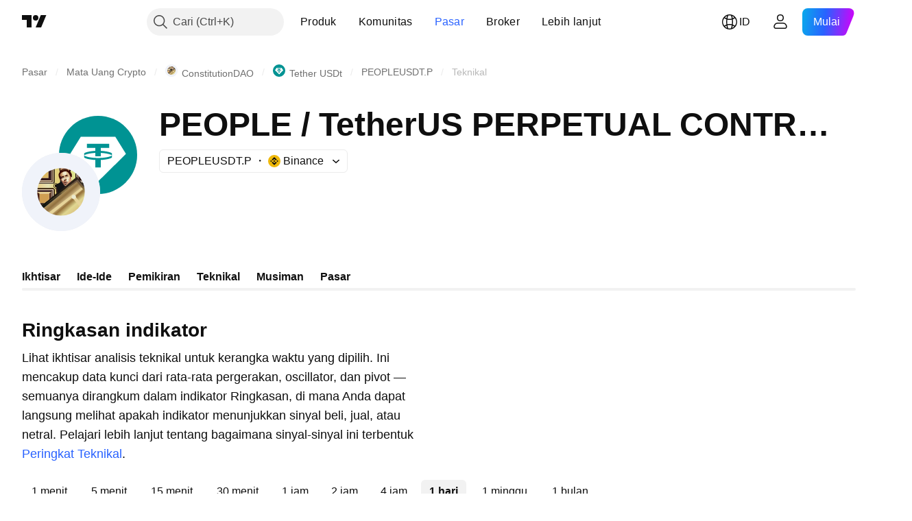

--- FILE ---
content_type: application/javascript; charset=utf-8
request_url: https://static.tradingview.com/static/bundles/id_ID.55512.347ac4636eb6803f855f.js
body_size: 1423
content:
(self.webpackChunktradingview=self.webpackChunktradingview||[]).push([[55512,63173,83821,37117,44070],{523700:e=>{e.exports=["Peringatan"]},695879:e=>{e.exports={en:["N"]}},355777:e=>{e.exports={en:["B"]}},992949:e=>{e.exports=["J"]},38691:e=>{e.exports={en:["D"]}},977995:e=>{e.exports={en:["M"]}},307408:e=>{e.exports={en:["W"]}},438048:e=>{e.exports={en:["h"]}},768430:e=>{e.exports={en:["m"]}},280903:e=>{e.exports=["Pembelian"]},147094:e=>{e.exports=["Netral"]},71780:e=>{e.exports=["Penjualan"]},632309:e=>{e.exports=["Pembelian Kuat"]},488234:e=>{e.exports=["Penjualan Kuat"]},948826:e=>{e.exports=["Pembelian kuat"]},652042:e=>{e.exports=["Penjualan Kuat"]},961333:e=>{e.exports=["Kekuatan Bull Bear"]},893733:e=>{e.exports=["Indeks Kanal Komoditas / Commodity Channel Index (20)"]},535808:e=>{e.exports={en:["Camarilla"]}},741050:e=>{e.exports=["Klasik"]},28923:e=>{e.exports=["Tindakan"]},500627:e=>{e.exports=["Indeks Arah Rata-Rata / Average Directional Index (14)"]},510206:e=>{e.exports={en:["Awesome Oscillator"]}},218130:e=>{e.exports={en:["DM"]}},513079:e=>{e.exports=["Rata-Rata Pergerakan Eksponensial / Exponential Moving Average ({number})"]},26578:e=>{e.exports={en:["Fibonacci"]}},259504:e=>{e.exports=["Pertanyaan yang Sering Diajukan"]},582876:e=>{e.exports=["Hmm. Sepertinya data teknikal tidak tersedia untuk simbol ini"]},831572:e=>{e.exports=["Rata-Rata Pergerakan Hull / Hull Moving Average (9)"]},136351:e=>{e.exports=["Ringkasan indikator"]},286153:e=>{e.exports=["Ichimoku Base Line / Garis Dasar Ichimoku (9, 26, 52, 26)"]},749128:e=>{e.exports=["Osilator"]},869945:e=>{e.exports=["Penilaian Osilator"]},526469:e=>{e.exports=["Level MACD (12, 26)"]},72543:e=>{e.exports=["Rata-Rata Pergerakan"]},510759:e=>{e.exports=["Penilaian Rata-Rata Pergerakan"]},468222:e=>{e.exports={en:["Momentum (10)"]}},437117:e=>{e.exports=["Lebih lanjut"]},399709:e=>{e.exports=["Nama"]},724936:e=>{e.exports=["Tampilkan definisi"]},141337:e=>{e.exports=["Rata-Rata Pergerakan Sederhana / Simple Moving Average ({number})"]},855483:e=>{e.exports={en:["Stochastic %K (14, 3, 3)"]}},209288:e=>{e.exports=["Stochastic RSI Cepat (3, 3, 14, 14)"]},821778:e=>{e.exports=["Rangkuman"]},938778:e=>{e.exports={en:["Pivot"]}},197758:e=>{e.exports={en:["Pivot Camarilla P"]}},962748:e=>{e.exports={en:["Pivot Camarilla R1"]}},518732:e=>{e.exports={en:["Pivot Camarilla R2"]}},879438:e=>{e.exports={en:["Pivot Camarilla R3"]}},28429:e=>{e.exports={en:["Pivot Camarilla S1"]}},128938:e=>{e.exports={en:["Pivot Camarilla S2"]}},142703:e=>{e.exports={en:["Pivot Camarilla S3"]}},654807:e=>{e.exports=["Pivot Klasik P"]},232015:e=>{e.exports=["Pivot Klasik R1"]},974467:e=>{e.exports=["Pivot Klasik R2"]},903801:e=>{e.exports=["Pivot Klasik R3"]},223647:e=>{e.exports=["Pivot Klasik S1"]},403135:e=>{e.exports=["Pivot Klasik S2"]},540685:e=>{e.exports=["Pivot Klasik S3"]},695847:e=>{e.exports={en:["Pivot DM P"]}},742575:e=>{e.exports={en:["Pivot DM R1"]}},46685:e=>{e.exports={en:["Pivot DM S1"]}},628462:e=>{e.exports={en:["Pivot Fibonacci P"]}},992200:e=>{e.exports={
en:["Pivot Fibonacci R1"]}},530871:e=>{e.exports={en:["Pivot Fibonacci R2"]}},693496:e=>{e.exports={en:["Pivot Fibonacci R3"]}},990180:e=>{e.exports={en:["Pivot Fibonacci S1"]}},79698:e=>{e.exports={en:["Pivot Fibonacci S2"]}},4937:e=>{e.exports={en:["Pivot Fibonacci S3"]}},357527:e=>{e.exports={en:["Pivot Woodie P"]}},192732:e=>{e.exports={en:["Pivot Woodie R1"]}},574023:e=>{e.exports={en:["Pivot Woodie R2"]}},212993:e=>{e.exports={en:["Pivot Woodie R3"]}},536510:e=>{e.exports={en:["Pivot Woodie S1"]}},203566:e=>{e.exports={en:["Pivot Woodie S2"]}},891660:e=>{e.exports={en:["Pivot Woodie S3"]}},289735:e=>{e.exports=["Pivot"]},787364:e=>{e.exports=["Baca selengkapnya di {link}Ketentuan Penggunaan{/link}."]},444554:e=>{e.exports=["Indeks Kekuatan Relatif / Relative Strength Index (14)"]},693539:e=>{e.exports={en:["Woodie"]}},31110:e=>{e.exports=["Rentang Persentase Williams / Williams Percent Range (14)"]},584185:e=>{e.exports=["Peringkat Teknikal"]},489415:e=>{e.exports=["Peringkat teknikal"]},154820:e=>{e.exports=["Info ini bukan rekomendasi untuk apa yang seharusnya anda lakukan secara pribadi, jadi mohon untuk tidak mengambil data ini sebagai saran investasi. Seperti halnya pada trade manapun, look first, then leap."]},297506:e=>{e.exports=["Osilator Ultimate (7, 14, 28)"]},991039:e=>{e.exports=["Rata-Rata Pergerakan Terbebani Volume / Volume Weighted Moving Average (20)"]},351514:e=>{e.exports=["Nilai"]},839501:e=>{e.exports=["{number} hari"]},844646:e=>{e.exports=["{number} jam"]},277186:e=>{e.exports=["{number} bulan"]},532547:e=>{e.exports=["{number} menit"]},866138:e=>{e.exports=["{number} minggu"]}}]);

--- FILE ---
content_type: image/svg+xml
request_url: https://s3-symbol-logo.tradingview.com/crypto/XTVCPEOPLE--big.svg
body_size: 3828
content:
<!-- by TradingView --><svg width="56" height="56" viewBox="0 0 56 56" xmlns="http://www.w3.org/2000/svg"><path fill="#F0F3FA" d="M0 0h56v56H0z"/><path d="m42.05 20.48-.47-.6h1.38l.3.6h-1.2Z" fill="#DDC6B8"/><path d="M43.27 20.48h-1.22l.32.4h1.08l-.18-.4Z" fill="#503B20"/><path d="m42.67 21.29-.3-.41h1.08l.18.4h-.96Z" fill="#FFF7D6"/><path d="m44.4 23.48-1.72-2.19h.95c.3.32.64 1.6.78 2.19Z" fill="#1B1306"/><path d="m34.35 13.95.6-1.51c1.35.38 2.85 1.53 3.42 2.05v3.67L35.5 21l-1.14-7.04Z" fill="#DDE18C"/><path d="M12.04 22a26.6 26.6 0 0 0-.8 3.25l10.17.27 1.8.34v4.64l2.43-2.21-.29-3.97 2.07-2.36.27-2.26-.88-2.94.39-2.76-.48-3c-.67.04-2.63.45-3.52.64v8.17L22.95 22h-10.9Z" fill="url(#a53hboezd)"/><path d="M28.3 19.89c-.8-1.37-.58-4.7-.36-6.2 1.28-1.2 3.47-.76 4.4-.39.72.58 2.32 2.04 3.07 3.35.75 1.3.31 2.02 0 2.21v1.65c-1.2 1.2-3.71 3.62-4.2 3.6-.62-.04-1.92-2.5-2.92-4.22Z" fill="#EEE7CB"/><path d="M29.35 15.1c-.32-.67.53-1.6 1-1.97-.59-.26-2.07.56-2.35 1.76-.28 1.2 1.08 1.82 1.56 2.04.39.17.63.67.7.9-.08-.3.45-.4.62-.08.18.3.09 1.61.1 1.73 0 .09.56-.12.84-.24.02-.42.08-1.32.14-1.5.08-.21 1.08-.36 1.62-.3s.24.98-.13 1.2c-.38.2-.26.24 0 .92.2.55-.57 1.1-.98 1.32l1.54.63.29-1.63c.21-.86.65-2.61.66-2.72a13.5 13.5 0 0 0-.66-2.34 13.9 13.9 0 0 0-1.63-1.38l-1.46-.19c1.22.9.66 2.22.23 2.78-.6.06-1.7-.09-2.09-.93Z" fill="#DAB98C"/><path d="M28.87 19.12c-.19-.49.62-1.41 1.04-1.82-.59.56-1.1.87-1.27.96l-.94.75.94 1.54 1.88 2.84c.25.05.76.1.76-.12 0-.28 1.42-1.04 1.85-.91.42.12 2.67-1.94 2.46-2.37a6.15 6.15 0 0 1-.16-2.47c.1-.71.45-.22.08-.57-.3-.3-.65.08-.8.3-.25.57-.77 1.82-.7 2.23.07.5-.08 1.18-.43 1.55-.28.3-.82.12-1.06 0 .1.16.14.56-.43.92-.72.44-1.5-.26-1.26-.57.24-.3 1.93-.4 1.34-.43-.48-.04-.5-1.1-.46-1.63l-1.29.27c-.03-.03-.21 0-.74.4-.67.5-.58-.26-.81-.87Z" fill="#D89C78"/><path d="M28.54 15.8c-.52-.92.21-1.89.65-2.25-.75.32-2.26 1.23-2.36 2.25a1.83 1.83 0 0 0 1 1.8l1.64-.76c-.1.04-.41-.12-.93-1.04Z" fill="#BC855C"/><path d="M28.01 45A17 17 0 0 0 45 27.77l-5.54-7.19-23.88 19A16.92 16.92 0 0 0 28.01 45Z" fill="url(#b53hboezd)"/><path d="M27.86 19.08c-.58-.52-.27-.04-.43-.31a57.9 57.9 0 0 0 2.5 4.37c.55.8 1.27.58 1.56.37-.14.1-.53.2-.91-.15-.47-.43-2-3.64-2.72-4.28Z" fill="#572F23"/><path d="m27.63 30.05-.55-1.13 12.58-9.87 5.05 5.7c.19.62.23 2.28.23 3.04l-5.58-6.98-3.11 2.4-8.62 6.84Z" fill="url(#c53hboezd)"/><path d="M32.8 25.92 15.6 39.6l-.46-.52-.44-.53 17.22-13.8.88 1.17Z" fill="url(#d53hboezd)"/><path d="M21.6 43.72c-.99-.4-1.54-.69-2.27-1.16l23.36-17.78.95 1.28L21.6 43.72Z" fill="#E6D399"/><path d="m41.37 38.47-5.45-6.51c.48-.55 1.44-1.65 1.5-1.65.05 0 3.53 4.14 5.27 6.21l-1.32 1.95Z" fill="#E6D399"/><ellipse cx="37.15" cy="31.53" rx="1.55" ry="1.47" fill="#EAE9CD"/><path d="M28.48 17.2c-.6.05-1.13-1.05-1.32-1.6l-.15 2.14.97 1.82c-.25-.57.3-1.06.61-1.24l.07-.58c.2-.2.42-.6-.18-.54Z" fill="#361822"/><path d="M29.99 20.7c.15-.02.3-.82.35-1.22.2-.04.54-.02.38.32-.2.42.69 1.28.29 1.31a.82.82 0 0 0-.61.41c.09.26.37.8.83.86.46.06 1.01.03 1.23 0l-.7.4c-.22.25-.75.72-1.1.61-.36-.11-1.07-1.3-1.38-1.87l-1.53-2.28.36-.89c-.03.1-.02.48.3 1.18.42.88 1.38 1.21 1.58 1.18Z" fill="#9A634E"/><path d="M29.98 18c-.18-.28-.85.43-1.16.82.25-.64 1.08-1.77 1.33-1.46.25.3.27 1.58.31 2.18l-.3.07c.01-.42.01-1.34-.18-1.61Z" fill="#CCB98E"/><path d="M30.97 21.8c-.31 0-.32-.24-.3-.36-.04.02-.01-.01.5-.17 1.32-.4 1.41-.2 1.74-.15-.47.2-1.62.68-1.94.68Z" fill="#A2776E"/><path d="M31.69 21.9c-.37.15-.78-.03-.87-.04.03.12.2.37.64.42.45.05 1.09-.57 1.35-.89-.25.13-.82.4-1.12.52Z" fill="#A2776E"/><path d="M30.27 21.89a.77.77 0 0 1 .51-.86c.63-.22 1.73-.51 2.46.2-.5-.36-1.2-.1-1.72.1-.23.08-.43.15-.56.16-.34 0-.6.27-.7.4Zm.36.2c.37.1 1.22.15 1.65-.33-.67 1.4-1.38.8-1.65.33Z" fill="#390800"/><path d="M22.36 22h-10.3l.37-.69h9.77c.36 0 .37-.2.33-.3v-9.09l.87-.33V21.3l-.39.69h-.65Z" fill="url(#e53hboezd)"/><path d="M22.68 21.32H12.44l.25-.64H22v-8.61l.68-.23v9.48Z" fill="#CFBB96"/><path d="M22 20.7h-9.33c.07-.2.16-.38.2-.43h8.41v-7.9c.28-.16.56-.24.72-.3v8.62Z" fill="#401D07"/><path d="M13.21 19.63c-.1.16-.25.5-.32.65l8.4.01v-7.95l-.29.08v7.21h-7.79Z" fill="#D8C19E"/><path d="M19 13.36c-1.58.66-3.83 3.06-4.87 4.64H19v-4.64Z" fill="#DDB963"/><path d="M14.15 18c-.21.24-.71 1.26-.92 1.65H21v-7.22c-.33.08-1.55.67-2 .94V18h-4.85Z" fill="#301617"/><path d="M22.76 26H11.15c-.03.2-.05.5-.06.64H22v4.91l.76-.29V26Z" fill="#E7D0B1"/><path d="M11.1 26.61c-.06.47-.07 1.16-.07 1.44h9.8v4.26L22 31.5v-4.88H11.1Z" fill="#3B2323"/><path fill="#71524D" d="M11.64 27h8.35v.29h-8.35z"/><path fill="#AC8F71" d="M21 27.37h.52v4.28H21z"/><path d="m23.04 30.32-9.08 7.2.45.66.48.6 6.01-5.1 18.84-14.5 4.92 5.63-.25-1.32-4.96-6.36-16.41 13.19Z" fill="url(#f53hboezd)"/><path d="m11.25 25.23-.1.75 11.6.02v4.9l.82-.32v-4.4l-.95-.95H11.25Z" fill="#301900"/><path d="m12.69 29.23-1.67-1.18c-.15 1.41.63 5.32 1.67 7.24v-6.06Z" fill="#4A1F0F"/><path d="m12.66 29.23-1.64-1.18h9.88l-1.42 1.18h-6.82Z" fill="#EAD697"/><path d="M19.47 33.35v-4.14l1.4-1.19v4.22l-1.4 1.11Z" fill="#59301E"/><path d="M19.5 29.22h-6.84v6.03c.05.15.3.56.43.75h2.98l3.44-2.6v-4.18Z" fill="#D09F52"/><path d="M13.97 37.53c-.12-.15-.67-1.09-.92-1.53h3.03l-2.11 1.53Z" fill="#2C1608"/><path d="M27.84 12.71V11h-1.11l.4 2.95.7-1.24Z" fill="#1C0D0A"/><path d="M22.93 24.11c-.2-.57.02-1.17.41-1.59.2-.2.42-.36.64-.45.23-.08.42-.09.57-.02.57.25.83.83.88 1.1l.33-.08a2 2 0 0 0-1.08-1.33 1.07 1.07 0 0 0-.81.02c-.28.1-.55.3-.77.54-.45.48-.74 1.2-.48 1.93.22.59.73.93 1.25 1.13.53.2 1.08.26 1.44.25v-.33c-.33 0-.84-.05-1.32-.23-.48-.18-.89-.47-1.06-.94Zm2.27.77c-.04.02-1.11-.01-1.5-.58-.4-.57-.16-1.85.63-1.84.8 0 1.33 1.35.87 2.42Z" fill="#1B1107"/><path d="M24.46 27.15c-.05-1.48-.4-1.99-.56-2.06 3.31.57 2.1 2.45 2.04 2.51l-.93 1.5c-.16-.04-.5-.47-.55-1.95Z" fill="#39201B"/><path d="M26.99 21.4c.7-.57.37-2.35.11-3.17a79.15 79.15 0 0 0 2.96 4.81c.64.87 1.21.82 1.42.68l-6.25 5.31.19-1.1c.49-1.6-1.04-3.36-1.04-4.65 0-1.3 1.72-1.17 2.6-1.88Z" fill="#141416"/><path d="M33.94 12.04c-1.83-.89-5.13-1.06-6.55-1.04l.32 1.8c.28-.06 1.17-.2 2.54-.33 1.38-.13 3.03.93 3.69 1.47v-1.9Z" fill="#BC8F65"/><path d="M33.9 13.92v-1.9c.28.06.83.32 1.06.44l-.31 1 .42 1-1.17-.54Z" fill="#1B0000"/><path d="M38.34 18.22v-3.74l.74.6v2.54l-.74.6Z" fill="#100000"/><path d="M39.06 17.6v-2.56l.46.44v1.77l-.46.36Z" fill="#D6BD9E"/><path d="M39.51 17.25v-1.78l.63.58v2.01l-.63-.8Z" fill="#4F2D11"/><path d="M40.14 18.05v-2l.44.47v2.08l-.44-.55Z" fill="#B38971"/><path d="M40.58 18.62v-2.1c.84.75 1.94 2.55 2.39 3.36h-1.38l-1-1.26Z" fill="#240C00"/><path d="M31.44 16.9c.03-.13.17-.4.58-.47.4-.06.68-.02.77 0-.06.18-.26.56-.55.62l-.1.02c-.34.07-.7.14-.7-.17Zm-2.84.93c.21-.19.7-.56.93-.59.3-.03.15 1.05-.73 1.1a.4.4 0 0 1-.24-.1c-.07-.06 0-.3.04-.41Z" fill="#E4DAB6"/><path fill-rule="evenodd" d="M27.3 16.67c.4.69.4 2.08.34 2.69-1.3-1.28-1.34-3.2-1.36-3.84v-.05c-.01-.6 1.36-2.84 1.51-2.91l.13-.1c.43-.33 1.79-1.37 3.37-1.06 1.27.25 1.9.93 2.33 1.4.18.2.33.35.48.43.51.27 1 .87 1.41 1.6.3.54.33 1.98.3 2.74-.01-.15-.11-.36-.42-.54-.47-.28-.5.5-.5.98v.5c0 .24 0 .39-.08.34-.11-.06-.15-.52-.15-.74.05-1.42-.34-1.98-.52-2.24l-.04-.05-.1-.2c-.28-.63-1.1-2.39-2.71-2.39a5.03 5.03 0 0 0-3.24 1.16c-.13.14-1.26 1.43-.75 2.28Zm8.51 1a11.46 11.46 0 0 1 0 0Zm-4.8-.86-.42-.54c.3.06.61-.1.93-.26.23-.12.46-.24.7-.28.48-.1.86.14 1 .27l-.26-.04c-.58-.02-.87.22-1.07.43.18-.06.43-.1.77-.08l.31.12h-.1a1 1 0 0 1-.34.49.95.95 0 0 1-.16.1l.06-.06a.43.43 0 0 1-.13.03c-.2 0-.35-.13-.35-.27 0-.07.03-.13.09-.18-.17.04-.32.1-.43.2-.08.19-.07.48-.06.63l-.06-.19c-.08-.39-.35-.4-.48-.37Zm1.4-.35.38-.03c-.03.1-.08.2-.15.29 0-.12-.09-.22-.22-.26Zm-3.9.53c-.58.29-.74.73-.75.92.27-.4.9-.6 1.17-.66-.14.09-.43.33-.52.66a.5.5 0 0 0 .2.58v-.13c.25.1.63-.13.8-.26-.33.19-.66.16-.8.11V18c.02-.16.23-.33.5-.45l-.02.02c-.05.1-.1.3.07.39.23.1.65-.1.54-.39a.25.25 0 0 0-.16-.15c.1-.02.21-.03.3-.02.19.02.28.08.33.14a9.74 9.74 0 0 1 .04.17c.08.34.14.7.14 1-.01.6-.09.73-.12.72-.08.18-.13.57.23.66.25.07.35-.04.46-.17.09-.1.19-.22.39-.25l.25-.02c.28-.02.44-.04.44-.34 0-.38-.8-.4-.94-.16-.15.23-.53.35-.6.08-.02-.07-.02-.18-.03-.33a5.45 5.45 0 0 0-.24-1.52l-.03-.46c-.02-.55-.9-.29-1.64.07Z" fill="#390800"/><path d="M29.54 11.9c-.68.25-1.06.83-1.16 1.09.94-.82 3.46-.6 4.6-.4l-1.08-.7a4.35 4.35 0 0 0-2.36 0Z" fill="#5D3E2C"/><defs><linearGradient id="a53hboezd" x1="13.02" y1="23.05" x2="24.42" y2="23.69" gradientUnits="userSpaceOnUse"><stop stop-color="#E8D394"/><stop offset=".52" stop-color="#E4E1B3"/><stop offset="1" stop-color="#E2D07A"/></linearGradient><linearGradient id="b53hboezd" x1="25.49" y1="30.87" x2="37.11" y2="44.64" gradientUnits="userSpaceOnUse"><stop stop-color="#B69961"/><stop offset=".17" stop-color="#90703F"/><stop offset=".36" stop-color="#CFB885"/><stop offset=".5" stop-color="#95713A"/><stop offset=".71" stop-color="#E0D792"/><stop offset="1" stop-color="#DBC07D"/></linearGradient><linearGradient id="c53hboezd" x1="36.01" y1="19.05" x2="36.01" y2="29.92" gradientUnits="userSpaceOnUse"><stop stop-color="#664F41"/><stop offset=".33" stop-color="#745A37"/><stop offset=".74" stop-color="#948149"/></linearGradient><linearGradient id="d53hboezd" x1="16.38" y1="38.61" x2="29.73" y2="29.23" gradientUnits="userSpaceOnUse"><stop stop-color="#12140D"/><stop offset=".83" stop-color="#4A3D25"/><stop offset="1" stop-color="#846E40"/></linearGradient><linearGradient id="e53hboezd" x1="16.31" y1="22.44" x2="23.62" y2="13.45" gradientUnits="userSpaceOnUse"><stop stop-color="#23150A"/><stop offset="1" stop-color="#241500"/></linearGradient><linearGradient id="f53hboezd" x1="29.35" y1="17.13" x2="15.08" y2="37.28" gradientUnits="userSpaceOnUse"><stop stop-color="#2F2218"/><stop offset="1" stop-color="#12140D"/></linearGradient></defs></svg>

--- FILE ---
content_type: application/javascript; charset=utf-8
request_url: https://static.tradingview.com/static/bundles/runtime.13bc54636fe5b099f858.js
body_size: 77188
content:
(()=>{"use strict";var e,a,c,f,d,b={},r={};function s(e){var a=r[e];if(void 0!==a)return a.exports;var c=r[e]={id:e,loaded:!1,exports:{}};return b[e].call(c.exports,c,c.exports,s),c.loaded=!0,c.exports}s.m=b,s.c=r,s._plural={ar:(e,a=6,c=(0==e?0:1==e?1:2==e?2:e%100>=3&&e%100<=10?3:e%100>=11&&e%100<=99?4:5))=>null==e?0:+c,cs:(e,a=3,c=(1==e?0:e>=2&&e<=4?1:2))=>null==e?0:+c,ru:(e,a=3,c=(e%10==1&&e%100!=11?0:e%10>=2&&e%10<=4&&(e%100<10||e%100>=20)?1:2))=>null==e?0:+c,ro:(e,a=3,c=(1==e?0:e%100>19||e%100==0&&0!=e?2:1))=>null==e?0:+c,pl:(e,a=3,c=(1==e?0:e%10>=2&&e%10<=4&&(e%100<10||e%100>=20)?1:2))=>null==e?0:+c,pt:(e,a=2,c=1!=e)=>null==e?0:+c,de:(e,a=2,c=1!=e)=>null==e?0:+c,en:(e,a=2,c=1!=e)=>null==e?0:+c,es:(e,a=2,c=1!=e)=>null==e?0:+c,sv:(e,a=2,c=1!=e)=>null==e?0:+c,it:(e,a=2,c=1!=e)=>null==e?0:+c,tr:(e,a=2,c=1!=e)=>null==e?0:+c,el:(e,a=2,c=1!=e)=>null==e?0:+c,fr:(e,a=2,c=e>1)=>null==e?0:+c,fa:(e,a=1,c=0)=>null==e?0:+c,ja:(e,a=1,c=0)=>null==e?0:+c,ko:(e,a=1,c=0)=>null==e?0:+c,th:(e,a=1,c=0)=>null==e?0:+c,vi:(e,a=1,c=0)=>null==e?0:+c,zh:(e,a=1,c=0)=>null==e?0:+c,he_IL:(e,a=4,c=(1==e?0:2==e?1:e>10&&e%10==0?2:3))=>null==e?0:+c,ca_ES:(e,a=2,c=1!=e)=>null==e?0:+c,nl_NL:(e,a=2,c=1!=e)=>null==e?0:+c,hu_HU:(e,a=1,c=0)=>null==e?0:+c,id_ID:(e,a=1,c=0)=>null==e?0:+c,ms_MY:(e,a=1,c=0)=>null==e?0:+c,zh_TW:(e,a=1,c=0)=>null==e?0:+c},s.amdD=function(){throw new Error("define cannot be used indirect")},e=[],s.O=(a,c,f,d)=>{if(!c){var b=1/0;for(i=0;i<e.length;i++){for(var[c,f,d]=e[i],r=!0,_=0;_<c.length;_++)(!1&d||b>=d)&&Object.keys(s.O).every((e=>s.O[e](c[_])))?c.splice(_--,1):(r=!1,d<b&&(b=d));if(r){e.splice(i--,1);var t=f();void 0!==t&&(a=t)}}return a}d=d||0;for(var i=e.length;i>0&&e[i-1][2]>d;i--)e[i]=e[i-1];e[i]=[c,f,d]},s.F={},s.E=e=>{Object.keys(s.F).map((a=>{s.F[a](e)}))},s.H={},s.G=e=>{Object.keys(s.H).map((a=>{s.H[a](e)}))},s.n=e=>{var a=e&&e.__esModule?()=>e.default:()=>e;return s.d(a,{a}),a},c=Object.getPrototypeOf?e=>Object.getPrototypeOf(e):e=>e.__proto__,s.t=function(e,f){if(1&f&&(e=this(e)),8&f)return e;if("object"==typeof e&&e){if(4&f&&e.__esModule)return e;if(16&f&&"function"==typeof e.then)return e}var d=Object.create(null);s.r(d);var b={};a=a||[null,c({}),c([]),c(c)];for(var r=2&f&&e;"object"==typeof r&&!~a.indexOf(r);r=c(r))Object.getOwnPropertyNames(r).forEach((a=>b[a]=()=>e[a]));return b.default=()=>e,s.d(d,b),d},s.d=(e,a)=>{for(var c in a)s.o(a,c)&&!s.o(e,c)&&Object.defineProperty(e,c,{enumerable:!0,get:a[c]})},s.f={},s.e=e=>Promise.all(Object.keys(s.f).reduce(((a,c)=>(s.f[c](e,a),a)),[])),s.u=e=>{if(41001===e)return"__LANG__."+e+".d6f35a82efd01b3fbbaa.js";if(66814===e)return"__LANG__."+e+".5d9510478ea7f085d48f.js";if(54581===e)return"__LANG__."+e+".476e1076f32e5460ad0f.js";if(2031===e)return"__LANG__.2031.2f3792e308e1b444325c.js";if(95868===e)return"__LANG__."+e+".5c8404ab9fe9f073ea1e.js";if(42635===e)return"__LANG__."+e+".9c5da36f8d995c6ec019.js";if(61560===e)return"__LANG__."+e+".392ecf793fe7548b8fd4.js";if(43878===e)return"__LANG__."+e+".5bc677df45e2b79d8265.js"
;if(21122===e)return"__LANG__."+e+".36627078ac4d1a7ee38c.js";if(98644===e)return"__LANG__."+e+".ccdf02ac67e37b6c111b.js";if(78583===e)return"__LANG__."+e+".ca005377e226d45b29f0.js";if(1012===e)return"__LANG__.1012.d0f17d4babf54665f3c9.js";if(81191===e)return"__LANG__."+e+".a6d5ca0de486fde4b62a.js";if(55199===e)return"__LANG__."+e+".54d7125b25c58376a3f8.js";if(35256===e)return"__LANG__."+e+".eebef43a76efeb45a49d.js";if(18607===e)return"__LANG__."+e+".189a98cf14b8a8ce7172.js";if(24032===e)return"__LANG__."+e+".be1a12d00d514b5d66be.js";if(82076===e)return"__LANG__."+e+".d1929a17fc6341160299.js";if(2082===e)return"__LANG__.2082.92a1c62ef72e5db9a5d7.js";if(3153===e)return"__LANG__.3153.31fc419268619593abe6.js";if(53270===e)return"__LANG__."+e+".2b806ab418a1de87d2a5.js";if(17870===e)return"__LANG__."+e+".109cb223e20b28a9e0aa.js";if(75080===e)return"__LANG__."+e+".a5c65c5a94997397f4e9.js";if(56705===e)return"__LANG__."+e+".6c33a8d5a959ee002768.js";if(83477===e)return"__LANG__."+e+".1aa358df976db02399f4.js";if(99892===e)return"__LANG__."+e+".584a395a7093bcd1e46c.js";if(49663===e)return"__LANG__."+e+".4e07deac859f053209ba.js";if(83235===e)return"__LANG__."+e+".0671515784ae7a39f632.js";if(71325===e)return"__LANG__."+e+".00b2a27401eed14798f4.js";if(31188===e)return"__LANG__."+e+".dafbfd0c608839050326.js";if(67061===e)return"__LANG__."+e+".ed5d191bfba54e879148.js";if(96915===e)return"__LANG__."+e+".ec0ed7bac4bf480e3bad.js";if(22303===e)return"__LANG__."+e+".7dee554441f361b88ddd.js";if(42791===e)return"__LANG__."+e+".0145fca27bd9bc080f3e.js";if(30901===e)return"__LANG__."+e+".83574112826de38abd57.js";if(6472===e)return"__LANG__.6472.33f31ce9d93c5429202c.js";if(50703===e)return"__LANG__."+e+".320369f2bdba2d643903.js";if(88857===e)return"__LANG__."+e+".d2e5e206df8274846854.js";if(46930===e)return"__LANG__."+e+".bc81db1050a599b828a8.js";if(36320===e)return"__LANG__."+e+".7e662aef6c3871f8045c.js";if(5360===e)return"__LANG__.5360.ba0c6fc1ebf4e525b143.js";if(5340===e)return"__LANG__.5340.05eb967a6b3df08bebd2.js";if(4630===e)return"__LANG__.4630.77cdce0f72625361a3dc.js";if(74866===e)return"__LANG__."+e+".67cb72496484b55679aa.js";if(48331===e)return"__LANG__."+e+".6ddf1aee2047a03a41bb.js";if(17237===e)return"__LANG__."+e+".2cf5c0ad1b43ea94f332.js";if(78018===e)return"__LANG__."+e+".0c230586aada3ec9540a.js";if(42014===e)return"__LANG__."+e+".ead2f7f9fea31765391d.js";if(40122===e)return"__LANG__."+e+".c8efa99725b7446bc3fe.js";if(2653===e)return"__LANG__.2653.4ca35b2fadc97af264a8.js";if(57628===e)return"__LANG__."+e+".f4ebf97049fbc2510c76.js";if(54421===e)return"__LANG__."+e+".3a0114c657b185a03878.js";if(23876===e)return"__LANG__."+e+".261e9c3af21ca04b6569.js";if(8220===e)return"__LANG__.8220.a638e396b3936daaad4a.js";if(75234===e)return"__LANG__."+e+".77a0c1a545e53baa3ee5.js";if(31530===e)return"__LANG__."+e+".6b9a92715e83f5553547.js";if(506===e)return"__LANG__.506.2b77b9372832a70e8259.js";if(97007===e)return"__LANG__."+e+".4cbd423dd37c22177677.js";if(88602===e)return"__LANG__."+e+".f86befde3283fd33b52c.js"
;if(63639===e)return"__LANG__."+e+".893104679743cfdc6eb0.js";if(12931===e)return"__LANG__."+e+".d992f7bde04946eb4011.js";if(54092===e)return"__LANG__."+e+".dd7a1f80b158bedcf6ec.js";if(56316===e)return"__LANG__."+e+".5d781abcca49a77088cf.js";if(90450===e)return"__LANG__."+e+".f856c297d49e796031d5.js";if(92165===e)return"__LANG__."+e+".1269600bf9fb1c1ea85c.js";if(48161===e)return"__LANG__."+e+".4cf08b8bf16730749c19.js";if(53649===e)return"__LANG__."+e+".abd196f262d1ef90034c.js";if(97892===e)return"__LANG__."+e+".c9e585ca13881208e268.js";if(32856===e)return"__LANG__."+e+".ed487680d94db55a2cf8.js";if(5408===e)return"__LANG__.5408.da135cc9d695efb4a4c3.js";if(58488===e)return"__LANG__."+e+".52393ae3cdfd84286203.js";if(11675===e)return"__LANG__."+e+".22df244e8a2b9bef6355.js";if(97258===e)return"__LANG__."+e+".ccd0023dd863908a7f8e.js";if(68519===e)return"__LANG__."+e+".bf4e5ba9df217c9298d4.js";if(31448===e)return"__LANG__."+e+".e995081b14bbf9c37b0e.js";if(78417===e)return"__LANG__."+e+".ed6f6db3135018ae3ddd.js";if(15244===e)return"__LANG__."+e+".df725d48f4d12aa0f469.js";if(4720===e)return"__LANG__.4720.71cf083f8fc0b8c45ba3.js";if(56116===e)return"__LANG__."+e+".1f92e2d4896241f63e18.js";if(7552===e)return"__LANG__.7552.5bf23cd06703db4c2770.js";if(21630===e)return"__LANG__."+e+".ccdb0ac0782e2ffcfa38.js";if(68199===e)return"__LANG__."+e+".5d1d920108b927b44c98.js";if(87446===e)return"__LANG__."+e+".d3aa56746646bee41e78.js";if(6113===e)return"__LANG__.6113.f73ce3921d87cba5a124.js";if(49173===e)return"__LANG__."+e+".95a35a5576fa4ff04bb7.js";if(68234===e)return"__LANG__."+e+".da4dfcac7d08f9733eef.js";if(75312===e)return"__LANG__."+e+".dafb67bf94903e06d9ca.js";if(29328===e)return"__LANG__."+e+".5d4b5171826ea6828d2a.js";if(45806===e)return"__LANG__."+e+".5572bfbfcc9a851fb09c.js";if(38799===e)return"__LANG__."+e+".f25991f70fff1ee9665e.js";if(6342===e)return"__LANG__.6342.c167d391c4ff01bb9754.js";if(44742===e)return"__LANG__."+e+".beb798e78d988a3eb7cb.js";if(17681===e)return"__LANG__."+e+".b2e902bbcfd4761919bc.js";if(31210===e)return"__LANG__."+e+".554cf5ac6178c18442dd.js";if(93523===e)return"__LANG__."+e+".a566b7ebf30d1a4faf22.js";if(62885===e)return"__LANG__."+e+".2c77abf73fa3ad345f9c.js";if(70697===e)return"__LANG__."+e+".1a5697b41513fc321fdb.js";if(64984===e)return"__LANG__."+e+".21333269817a1573c830.js";if(41601===e)return"__LANG__."+e+".f6d31e2138ecf6a43af8.js";if(51081===e)return"__LANG__."+e+".e61f440e79cee78ed043.js";if(90646===e)return"__LANG__."+e+".00336e620b60cfcef6a6.js";if(31440===e)return"__LANG__."+e+".7d4685b52185aa87d0af.js";if(31454===e)return"__LANG__."+e+".f65f870f7842ef47866c.js";if(41042===e)return"__LANG__."+e+".0f80b5a9222e98288736.js";if(6060===e)return"__LANG__.6060.b5bc1dce375658409baf.js";if(71390===e)return"__LANG__."+e+".6e2f4b8e8dfa79e13ca9.js";if(14548===e)return"__LANG__."+e+".e3d06ee1ea53e494919f.js";if(79782===e)return"__LANG__."+e+".284c4beb3e550742d195.js";if(78608===e)return"__LANG__."+e+".2e2e3ae64e1d50f062a8.js";if(51088===e)return"__LANG__."+e+".62e2f72ec3da7746a673.js"
;if(46621===e)return"__LANG__."+e+".cb2a6626e182ed4e82b3.js";if(35876===e)return"__LANG__."+e+".c77e8ae5c0ca70cf91ee.js";if(90604===e)return"__LANG__."+e+".a8ba19a46c41c77b63ea.js";if(18411===e)return"__LANG__."+e+".46f4b2d80579f4a3820c.js";if(40907===e)return"__LANG__."+e+".4684b7b7bd315264e484.js";if(32117===e)return"__LANG__."+e+".c1abc6a4410ef7094962.js";if(80977===e)return"__LANG__."+e+".4d1ed9b3910fb879d6cf.js";if(32834===e)return"__LANG__."+e+".8403771a922267c89c5f.js";if(81779===e)return"__LANG__."+e+".edb9f582120dca7072c1.js";if(44229===e)return"__LANG__."+e+".9960f2cbc4a596931ab7.js";if(19966===e)return"__LANG__."+e+".908e9c53d214f4e22ff6.js";if(46114===e)return"__LANG__."+e+".44bd1147752713a1111d.js";if(98975===e)return"__LANG__."+e+".832cc8b9460148e62c2f.js";if(79807===e)return"__LANG__."+e+".84d9c0abe6b5d512b439.js";if(66562===e)return"__LANG__."+e+".8906f1260203beefdb6b.js";if(87178===e)return"__LANG__."+e+".21f8919f2f5a1144fa9f.js";if(303===e)return"__LANG__.303.6eee22f357382a77c31c.js";if(6117===e)return"__LANG__.6117.fe7fe7a0f67634877543.js";if(36778===e)return"__LANG__."+e+".c675557e84cc92456423.js";if(18111===e)return"__LANG__."+e+".29c16dcba6ace4f9ef5e.js";if(38045===e)return"__LANG__."+e+".e16f4ff824a59b5cfe63.js";if(28788===e)return"__LANG__."+e+".3d666ac00e35a9eae2e8.js";if(27741===e)return"__LANG__."+e+".af075fdf0a5b580db02c.js";if(39160===e)return"__LANG__."+e+".8b092d330e6ad53e3586.js";if(37797===e)return"__LANG__."+e+".e790d7745c96bf5c840e.js";if(27089===e)return"__LANG__."+e+".f2f75b13730779487e13.js";if(57335===e)return"__LANG__."+e+".085446c5362fd770ac2c.js";if(65909===e)return"__LANG__."+e+".ef9b16c4a458eadb1b90.js";if(74401===e)return"__LANG__."+e+".48403476d1083f1e6ef9.js";if(38925===e)return"__LANG__."+e+".5bdb6e9270f2bd9ce2dd.js";if(79706===e)return"__LANG__."+e+".e5c1bb7d0e90c57b75c6.js";if(2673===e)return"__LANG__.2673.040f8a57cd360a5be76a.js";if(69256===e)return"__LANG__."+e+".7b2c48aaf0f957d95669.js";if(45058===e)return"__LANG__."+e+".2b21313bcea2d6e45768.js";if(84477===e)return"__LANG__."+e+".4d155b342684a1c796f8.js";if(56579===e)return"__LANG__."+e+".86cb8c3185046a210afd.js";if(27328===e)return"__LANG__."+e+".519df37abf05212cd45c.js";if(46729===e)return"__LANG__."+e+".d1d62b1dff6eb53c35ef.js";if(18535===e)return"__LANG__."+e+".ec42437ff77a9c50d158.js";if(75277===e)return"__LANG__."+e+".f0ce6f7e59f9e0abead7.js";if(4271===e)return"__LANG__.4271.f8e7acc54a4bf908778b.js";if(83496===e)return"__LANG__."+e+".455ecb6ac886e4df2122.js";if(73498===e)return"__LANG__."+e+".9cc553d6edc93fb0c938.js";if(58140===e)return"__LANG__."+e+".b63e49a0dcd8a567b597.js";if(65153===e)return"__LANG__."+e+".49d2a10149c3d1a96ab3.js";if(61058===e)return"__LANG__."+e+".27002dfc5e44c6536580.js";if(45121===e)return"__LANG__."+e+".f9964e9b4200a8582c66.js";if(23854===e)return"__LANG__."+e+".2171a2868b569915d1c3.js";if(80039===e)return"__LANG__."+e+".7efefc8db60e3e8b4d03.js";if(7374===e)return"__LANG__.7374.fc1eb14d2bb1f30ea08c.js";if(92409===e)return"__LANG__."+e+".b2f7320cf6b97ff772b4.js"
;if(6037===e)return"__LANG__.6037.37fef4074c04edac28f1.js";if(3552===e)return"__LANG__.3552.d34f5f23e4333abb6ebc.js";if(25005===e)return"__LANG__."+e+".389af3aac6c3a9c6932f.js";if(52878===e)return"__LANG__."+e+".d5de4caa2043139fd299.js";if(33198===e)return"__LANG__."+e+".ddf61b161377e8148092.js";if(60693===e)return"__LANG__."+e+".4e090ac96773d7a42190.js";if(1968===e)return"__LANG__.1968.6f64847a715181e54fc8.js";if(62578===e)return"__LANG__."+e+".1bfa27c8a975fa65141c.js";if(31741===e)return"__LANG__."+e+".ecffb1bd3e921be14064.js";if(14491===e)return"__LANG__."+e+".7f43c6c38ca2af0b28ed.js";if(18014===e)return"__LANG__."+e+".7f32c74f8dccbca6164f.js";if(21745===e)return"__LANG__."+e+".e29a70f668c3d44c9d2c.js";if(35372===e)return"__LANG__."+e+".d0819c44d0fd2734baa7.js";if(61851===e)return"__LANG__."+e+".a782cf33caebc8e750a4.js";if(83732===e)return"__LANG__."+e+".100ad1dba1bf93fc6e1a.js";if(95314===e)return"__LANG__."+e+".3b948043e95060bd37d7.js";if(56108===e)return"__LANG__."+e+".1205e8bc7af416a91e21.js";if(75914===e)return"__LANG__."+e+".75e6bca7c6af774aae15.js";if(85429===e)return"__LANG__."+e+".b3c9a30ae99c617292b4.js";if(30625===e)return"__LANG__."+e+".a17c35ab6c0d39ddcc65.js";if(71731===e)return"__LANG__."+e+".553426aeae2fec91ad26.js";if(86550===e)return"__LANG__."+e+".51b85b3b7a384d0d848d.js";if(84232===e)return"__LANG__."+e+".eb802e1dcd56badbc16c.js";if(80707===e)return"__LANG__."+e+".14a6049fa7dc8fbd3cd3.js";if(65508===e)return"__LANG__."+e+".2c8c9c89b738b52a6062.js";if(41179===e)return"__LANG__."+e+".6c3afcda4506ca1e5a5f.js";if(24093===e)return"__LANG__."+e+".d3fce11c06d839b687fb.js";if(45669===e)return"__LANG__."+e+".1a50ddd9ba9d683da09c.js";if(50138===e)return"__LANG__."+e+".12dc804478ff1867b2ad.js";if(46173===e)return"__LANG__."+e+".8aecfdfa8ac0caeead6c.js";if(10835===e)return"__LANG__."+e+".9746084ae69c30eb3833.js";if(2065===e)return"__LANG__.2065.4f93ffd1c81e39d5f9c1.js";if(83821===e)return"__LANG__."+e+".149159961f6c8215f6e8.js";if(87573===e)return"__LANG__."+e+".afa3764207088fe7a35b.js";if(21489===e)return"__LANG__."+e+".01618df466790bb4535d.js";if(25906===e)return"__LANG__."+e+".70d9800f0563620c4341.js";if(80119===e)return"__LANG__."+e+".28d91d548b8082d9042b.js";if(97628===e)return"__LANG__."+e+".d6dc260b7940e7f5dbe6.js";if(13809===e)return"__LANG__."+e+".ae018e5d8317b86de2cb.js";if(8591===e)return"__LANG__.8591.dd310c7f2463ee15937a.js";if(37824===e)return"__LANG__."+e+".841cea9e16a6213367cd.js";if(32257===e)return"__LANG__."+e+".d53d357caedaceb6c5a4.js";if(91146===e)return"__LANG__."+e+".f60976beb1c9f7294511.js";if(66103===e)return"__LANG__."+e+".2abe51ccfb3bb0d9db6b.js";if(43020===e)return"__LANG__."+e+".11bf14d12d561233257b.js";if(29570===e)return"__LANG__."+e+".8f616bc4e80aaac87b50.js";if(17612===e)return"__LANG__."+e+".9c9c16548ef34ee82232.js";if(87872===e)return"__LANG__."+e+".735061d0d314268eefc7.js";if(77679===e)return"__LANG__."+e+".4a30295b854ac933a01b.js";if(33676===e)return"__LANG__."+e+".19ddf0aabbfec77a1066.js";if(41159===e)return"__LANG__."+e+".a9ab8a7a23dbb57783c1.js"
;if(88454===e)return"__LANG__."+e+".bcc10def2d52fd996f55.js";if(21999===e)return"__LANG__."+e+".1b219e596b474e6ad284.js";if(8955===e)return"__LANG__.8955.9ceffdf7d11ff414f46a.js";if(24477===e)return"__LANG__."+e+".1bd8e2b444791dd43f13.js";if(77538===e)return"__LANG__."+e+".888ea890584d814a1581.js";if(65708===e)return"__LANG__."+e+".2fecab4d05a0c731c58e.js";if(14186===e)return"__LANG__."+e+".2885cdce31d4f0587f59.js";if(35082===e)return"__LANG__."+e+".544df32334d6822010fb.js";if(99439===e)return"__LANG__."+e+".e81db98850c7683c38ec.js";if(78385===e)return"__LANG__."+e+".1a3b4c21ba22a791a3f7.js";if(43288===e)return"__LANG__."+e+".0cb43eaad5a5d24c96f8.js";if(28511===e)return"__LANG__."+e+".85334e38a7e9681018d9.js";if(1189===e)return"__LANG__.1189.58d584165e3359fc40c3.js";if(63016===e)return"__LANG__."+e+".c44df3911de81ab3c881.js";if(87035===e)return"__LANG__."+e+".51bc4ded0800e2b1d62e.js";if(3194===e)return"__LANG__.3194.3ced4c9d35d156a1116c.js";if(8105===e)return"__LANG__.8105.6b1701230fa815abdc3a.js";if(43356===e)return"__LANG__."+e+".5ee2d8f69262f514eff8.js";if(29580===e)return"__LANG__."+e+".40dae54666614f830550.js";if(90467===e)return"__LANG__."+e+".df21a2ca40149d5eb234.js";if(35701===e)return"__LANG__."+e+".bfb8a897cdced6d83f2e.js";if(86130===e)return"__LANG__."+e+".6056d0a017c87062cdda.js";if(36229===e)return"__LANG__."+e+".526952ed6570507db6fb.js";if(3776===e)return"__LANG__.3776.c0d4e4c7f9acba1cc9cc.js";if(98440===e)return"__LANG__."+e+".9eb0562264e57d52f122.js";if(61335===e)return"__LANG__."+e+".680de859365b70b96e23.js";if(19868===e)return"__LANG__."+e+".85c523e61c7ac70d6945.js";if(60618===e)return"__LANG__."+e+".14dfdd371b3ac4fafdf3.js";if(32391===e)return"__LANG__."+e+".d47efb7b470cc7e39bb4.js";if(89954===e)return"__LANG__."+e+".dee2f39b52568cba1ffe.js";if(21188===e)return"__LANG__."+e+".32dd2d71fb3aa970e1d7.js";if(97837===e)return"__LANG__."+e+".74f648b80c092cf3b86c.js";if(77748===e)return"__LANG__."+e+".fd32800281ce4ae20ae6.js";if(62439===e)return"__LANG__."+e+".e20a56a04783c31a758b.js";if(32634===e)return"__LANG__."+e+".a5ded1ce503d16aa85a8.js";if(54308===e)return"__LANG__."+e+".e765ce8641e4484273d6.js";if(65943===e)return"__LANG__."+e+".264346f51cc0687218e1.js";if(58228===e)return"__LANG__."+e+".32e39db5dbe8b2a60413.js";if(72939===e)return"__LANG__."+e+".196be092f58ae7f62008.js";if(1675===e)return"__LANG__.1675.207636cf76215476181f.js";if(86323===e)return"__LANG__."+e+".279c0f18746a3395c27e.js";if(18137===e)return"__LANG__."+e+".de7569d127172a07eedd.js";if(32499===e)return"__LANG__."+e+".9338ebfa3f25308938dd.js";if(64e3===e)return"__LANG__."+e+".ef483b13c405047db84b.js";if(67042===e)return"__LANG__."+e+".ce003fd370da1c071be2.js";if(42790===e)return"__LANG__."+e+".2b63c837bd61c1fa4e70.js";if(50064===e)return"__LANG__."+e+".9b0b41a8f32978aee202.js";if(68224===e)return"__LANG__."+e+".78aedfb20962637e2d50.js";if(15572===e)return"__LANG__."+e+".cb4eb7da9ecc53cb6072.js";if(22145===e)return"__LANG__."+e+".1344815325122fd4cdab.js";if(41176===e)return"__LANG__."+e+".1213966218f3a3aa072b.js"
;if(78367===e)return"__LANG__."+e+".0adf7dff8049a29fa2e4.js";if(40710===e)return"__LANG__."+e+".6fd05f81613eb103d9f1.js";if(32615===e)return"__LANG__."+e+".a99afd8063079f141553.js";if(56669===e)return"__LANG__."+e+".a3922984084d9e710624.js";if(73024===e)return"__LANG__."+e+".edd8714ede6dd6fbb04d.js";if(9849===e)return"__LANG__.9849.a52d88dd975fb6c71ba3.js";if(38261===e)return"__LANG__."+e+".a1dfeef315fbb43d0116.js";if(52538===e)return"__LANG__."+e+".8d39dbda36efc228c00b.js";if(26923===e)return"__LANG__."+e+".f4023bd4cf5715863c0c.js";if(36915===e)return"__LANG__."+e+".56cd27ff3c5af54cade6.js";if(58212===e)return"__LANG__."+e+".6a2119dbb370c4df96fe.js";if(61296===e)return"__LANG__."+e+".b15830a1f4c1743b6193.js";if(63444===e)return"__LANG__."+e+".f3b540501d5e01c51903.js";if(88906===e)return"__LANG__."+e+".91d5029ad7fae9661b71.js";if(61359===e)return"__LANG__."+e+".ce0c7af6c91b72e212a5.js";if(80616===e)return"__LANG__."+e+".b0720c9d441fe1eb33b8.js";if(11703===e)return"__LANG__."+e+".69528f8a29fd9518f50b.js";if(44963===e)return"__LANG__."+e+".35b1a2bc641de20921ac.js";if(24817===e)return"__LANG__."+e+".3e5eb385653da7cf3008.js";if(73343===e)return"__LANG__."+e+".c6d25677ba21c2d50306.js";if(92796===e)return"__LANG__."+e+".c935e9bd54b02687b912.js";if(11989===e)return"__LANG__."+e+".e29da4f3bd46a47e101a.js";if(62553===e)return"__LANG__."+e+".53264f4d76fd40289281.js";if(53503===e)return"__LANG__."+e+".0554b58372a4b62a61a8.js";if(81835===e)return"__LANG__."+e+".0d7a0bf20dc293048b75.js";if(21764===e)return"__LANG__."+e+".819aca74ab52020d2a0b.js";if(2525===e)return"__LANG__.2525.4b83b643ad3e64c38eeb.js";if(94516===e)return"__LANG__."+e+".3bbc656f9989ce02973c.js";if(20348===e)return"__LANG__."+e+".c54faafe6c509e2acf61.js";if(42592===e)return"__LANG__."+e+".1a28f09bb03e9a6437a6.js";if(8719===e)return"__LANG__.8719.5d4074d00ee884c237ff.js";if(78539===e)return"__LANG__."+e+".e698a27ed34ca889fff0.js";if(67228===e)return"__LANG__."+e+".0cdfd7f933358d4b85e0.js";if(64909===e)return"__LANG__."+e+".1de35fa9597977c8ea87.js";if(4742===e)return"__LANG__.4742.3ebb157ef21ec9fa0185.js";if(96610===e)return"__LANG__."+e+".1b3daff47c4e8de01d35.js";if(84316===e)return"__LANG__."+e+".f0f8c50af106e5ef0818.js";if(30530===e)return"__LANG__."+e+".91c1e2b3c875f0eda85e.js";if(10298===e)return"__LANG__."+e+".8ececb3c497206241ac9.js";if(27908===e)return"__LANG__."+e+".fe58b9cc75e62aa58c30.js";if(89175===e)return"__LANG__."+e+".197fe944e309bdae9cb7.js";if(22150===e)return"__LANG__."+e+".9743baac14c3812d69c5.js";if(54758===e)return"__LANG__."+e+".d1476d028e7f9086285d.js";if(13550===e)return"__LANG__."+e+".76a5e677b87d6276b343.js";if(17250===e)return"__LANG__."+e+".02021e54eaa10d6de595.js";if(44394===e)return"__LANG__."+e+".f753f7e27982fdc4bde8.js";if(87895===e)return"__LANG__."+e+".6f83c316c49ba1d3ac7d.js";if(28367===e)return"__LANG__."+e+".8a24a8fbd799cda2bc3d.js";if(93389===e)return"__LANG__."+e+".38a1b215bc7ea0dfd5cc.js";if(94830===e)return"__LANG__."+e+".47cfffa72bbf8c9d6589.js";if(79472===e)return"__LANG__."+e+".f45b06a0828cef53a477.js"
;if(23060===e)return"__LANG__."+e+".2a97ef710a9c166ce250.js";if(88778===e)return"__LANG__."+e+".45ac0f5b1f529d3485ba.js";if(41853===e)return"__LANG__."+e+".650014be05add5bb7fc1.js";if(40917===e)return"__LANG__."+e+".8ffd88b180ddc9f71415.js";if(69800===e)return"__LANG__."+e+".2265bf034ea526da08c2.js";if(52007===e)return"__LANG__."+e+".d82d736c8072c660fb15.js";if(13768===e)return"__LANG__."+e+".941b427c535f4acf57eb.js";if(89832===e)return"__LANG__."+e+".f6c4911927d7012dd720.js";if(19018===e)return"__LANG__."+e+".b8fdd35c449127bb0506.js";if(1979===e)return"__LANG__.1979.dbdfc451d7ec84f07a1f.js";if(88545===e)return"__LANG__."+e+".b7c7475079d21be6f08e.js";if(22371===e)return"__LANG__."+e+".145897cb6fa14066ec6d.js";if(18680===e)return"__LANG__."+e+".d8d1cad41c53258dc405.js";if(42556===e)return"__LANG__."+e+".24054ef854f8c2875bc7.js";if(8760===e)return"__LANG__.8760.3f458828ea542dc2bbf7.js";if(41278===e)return"__LANG__."+e+".163c451f7b1a4335cbaf.js";if(51430===e)return"__LANG__."+e+".84de4312e9f00fed9357.js";if(81109===e)return"__LANG__."+e+".56181e243163aaf49089.js";if(35194===e)return"__LANG__."+e+".9387f9116e5428d27e5c.js";if(17981===e)return"__LANG__."+e+".f84d2212831d81688275.js";if(25109===e)return"__LANG__."+e+".d8888a36cd5e6a2953f5.js";if(91087===e)return"__LANG__."+e+".71bc2927a82a3eb4ce39.js";if(1217===e)return"__LANG__.1217.601421f5528c059535eb.js";if(79544===e)return"__LANG__."+e+".6ae1d331558fa1d49f38.js";if(6485===e)return"__LANG__.6485.edd6a3171caf887a5432.js";if(68488===e)return"__LANG__."+e+".bf8c48c6b175d0cf3bbe.js";if(81258===e)return"__LANG__."+e+".a2dc3d519bbaace7a7c7.js";if(95143===e)return"__LANG__."+e+".5d2d6a388d858000b4a4.js";if(79629===e)return"__LANG__."+e+".d7a0ab0c0cbcf4dc6844.js";if(18892===e)return"__LANG__."+e+".fc56921b835482716784.js";if(99787===e)return"__LANG__."+e+".dc487af8e4063d3e426c.js";if(48605===e)return"__LANG__."+e+".2373fa898eeecc9ca753.js";if(98411===e)return"__LANG__."+e+".acee27f610a9ed6c7570.js";if(47026===e)return"__LANG__."+e+".f457b32102ec90825b44.js";if(37117===e)return"__LANG__."+e+".18ff4c6944a0fc5e5be5.js";if(51408===e)return"__LANG__."+e+".3ebcf39b8f416f959cdb.js";if(92239===e)return"__LANG__."+e+".72ecd18ef3a7d6c9af4b.js";if(31971===e)return"__LANG__."+e+".7efc96fdb010a0327735.js";if(78733===e)return"__LANG__."+e+".843c596aecd12671c6d5.js";if(1274===e)return"__LANG__.1274.0bfefb1087ed2298a2bd.js";if(73029===e)return"__LANG__."+e+".ba4949af554a8ed68cab.js";if(44299===e)return"__LANG__."+e+".8fc67280f9a60304a9e6.js";if(55512===e)return"__LANG__."+e+".347ac4636eb6803f855f.js";if(9924===e)return"__LANG__.9924.9b890623ffbc1e0aa492.js";if(79993===e)return"__LANG__."+e+".bf29a5a699109c395b82.js";if(13229===e)return"__LANG__."+e+".9c4496e587644dbc0ca5.js";if(6593===e)return"__LANG__.6593.1b00bf72762176448c19.js";if(8401===e)return"__LANG__.8401.3cc832c31334e1a1a354.js";if(9477===e)return"__LANG__.9477.c87edd497cbb0dcf5aa9.js";if(84627===e)return"__LANG__."+e+".7554c9d6ba7e933d1d83.js";if(79245===e)return"__LANG__."+e+".52de5e20a08a417cc213.js"
;if(15501===e)return"__LANG__."+e+".2403995422e0b96d6f54.js";if(78130===e)return"__LANG__."+e+".493e9a51dec90d2f272f.js";if(25814===e)return"__LANG__."+e+".35ea541ba6d2e0bc7731.js";if(77082===e)return"__LANG__."+e+".afc95bb2a3a1890afd6a.js";if(42360===e)return"__LANG__."+e+".b239fee610e02b400451.js";if(68440===e)return"__LANG__."+e+".37f23e7ba945a0e11cd9.js";if(91600===e)return"__LANG__."+e+".cfa65ff730ba64a0ffde.js";if(87946===e)return"__LANG__."+e+".fd7ef7a712d8128480d6.js";if(92900===e)return"__LANG__."+e+".5618dc2c3f2c64243f26.js";if(6245===e)return"__LANG__.6245.bf12f036e5fe6e5e2d4c.js";if(84856===e)return"__LANG__."+e+".a6aa94b0b8c7d791dbbe.js";if(99383===e)return"__LANG__."+e+".7d7713fb5a60be8ea153.js";if(63405===e)return"__LANG__."+e+".4861df51a78009bbcf8e.js";if(95350===e)return"__LANG__."+e+".875e7a2b1299396d9216.js";if(51361===e)return"__LANG__."+e+".ef0ed0f8a422a56c009c.js";if(69828===e)return"__LANG__."+e+".f9f93cdc4b03cc3f234b.js";if(68393===e)return"__LANG__."+e+".e2062e7152d2fc98ae85.js";if(77002===e)return"__LANG__."+e+".d530f24b246f790df619.js";if(48186===e)return"__LANG__."+e+".5895885ebff4ee001574.js";if(74003===e)return"__LANG__."+e+".195ba8bc1a96d6aaa5a5.js";if(37937===e)return"__LANG__."+e+".f8c71a884f3aa50740f0.js";if(91681===e)return"__LANG__."+e+".9e307ec87c2779517da9.js";if(33334===e)return"__LANG__."+e+".0227db4467f14a43aa92.js";if(65532===e)return"__LANG__."+e+".094397ebf2cc95bd34d2.js";if(70314===e)return"__LANG__."+e+".60a68afb657df743c297.js";if(66444===e)return"__LANG__."+e+".cc53b75526460bbb8586.js";if(96493===e)return"__LANG__."+e+".7321bb91ea7fa4edb952.js";if(50643===e)return"__LANG__."+e+".96a620e5bac467a2bbb5.js";if(63492===e)return"__LANG__."+e+".11ccca1c6627dcc659a4.js";if(31051===e)return"__LANG__."+e+".f2468df21451fdf4b0d8.js";if(9666===e)return"__LANG__.9666.0ba4ee1348224a631115.js";if(47630===e)return"__LANG__."+e+".32b2cf1ee112c28bbde1.js";if(31970===e)return"__LANG__."+e+".b42f5ab97e42885d7acc.js";if(60993===e)return"__LANG__."+e+".14a5b6b67b425928bc09.js";if(78886===e)return"__LANG__."+e+".f334a955d70264745a1d.js";if(23861===e)return"__LANG__."+e+".01cc43d587b9515c0833.js";if(21690===e)return"__LANG__."+e+".b5c322958d58937170a4.js";if(69045===e)return"__LANG__."+e+".c73bfa13bb8091d3f4bc.js";if(59198===e)return"__LANG__."+e+".1039fe20892090c79f7a.js";if(44070===e)return"__LANG__."+e+".70c95ecdc3e0cd12b520.js";if(29657===e)return"__LANG__."+e+".d05dc2b5c96334d8b14d.js";if(27326===e)return"__LANG__."+e+".edca108d73bc692ac687.js";if(8654===e)return"__LANG__.8654.f8fe7ef41e71ae4b1aa1.js";if(67625===e)return"__LANG__."+e+".b39a7dbbf109c8d4daa4.js";if(81137===e)return"__LANG__."+e+".14ab2fcfb0f41b3e3a8e.js";if(61314===e)return"__LANG__."+e+".ff54bb7941b807e434ed.js";if(89668===e)return"__LANG__."+e+".81c83ac58c4f9bbc53f4.js";if(33463===e)return"__LANG__."+e+".ef89674a44457d6acdbf.js";if(18019===e)return"__LANG__."+e+".750a1450eb192f3fcb15.js";if(17501===e)return"__LANG__."+e+".3974c4c72b07f9b426a0.js";if(31508===e)return"__LANG__."+e+".f351128a1fe06c6dd31e.js"
;if(10997===e)return"__LANG__."+e+".82e996a265e4eed410fd.js";if(51795===e)return"__LANG__."+e+".7fe3d387971dd47b6085.js";if(87786===e)return"__LANG__."+e+".b6b5ca43b1c20e5eead3.js";if(2238===e)return"__LANG__.2238.9273fad6891c375bf7ae.js";if(58474===e)return"__LANG__."+e+".c76cbd294293b66a0e5c.js";if(97294===e)return"__LANG__."+e+".d63d1b341b90c0d6e7db.js";if(94185===e)return"__LANG__."+e+".cc75da3def500828df03.js";if(66180===e)return"__LANG__."+e+".34028bfdd8003472c60f.js";if(52207===e)return"__LANG__."+e+".d399c08d0f9573c4fe48.js";if(3009===e)return"__LANG__.3009.4b879317e9974985999f.js";if(83143===e)return"__LANG__."+e+".fd2a411d000c9cba4f9c.js";if(68418===e)return"__LANG__."+e+".ddd0758f1b2328fc1717.js";if(47686===e)return"__LANG__."+e+".0ee7aae1ff92d78ccb47.js";if(10316===e)return"__LANG__."+e+".ca17f52af3b5f8457dc2.js";if(34945===e)return"__LANG__."+e+".0c618316b0c5ea4c203a.js";if(83016===e)return"__LANG__."+e+".cdd747d4fb8a00e28f6f.js";if(68327===e)return"__LANG__."+e+".0eaf6b729896c93df367.js";if(24182===e)return"__LANG__."+e+".58ec4beaf2ab60775d65.js";if(40922===e)return"__LANG__."+e+".a6c4644b2fe0ad84c3fd.js";if(5681===e)return"__LANG__.5681.d2f66a596e38ce879103.js";if(33977===e)return"__LANG__."+e+".a3c47a9e68bc2cf83b81.js";if(86851===e)return"__LANG__."+e+".431f6beb56e8210ac769.js";if(20881===e)return"__LANG__."+e+".9ed84eada41dc9def1d5.js";if(7082===e)return"__LANG__.7082.08ea00660df2f40d23c7.js";if(11521===e)return"__LANG__."+e+".321604f15e088ede1ea8.js";if(95897===e)return"__LANG__."+e+".004c122471b969810d62.js";if(77584===e)return"__LANG__."+e+".3ad6ea25be74319a6ede.js";if(24297===e)return"__LANG__."+e+".1c9bd27808de4e191709.js";if(65752===e)return"__LANG__."+e+".ce09810b0f3b536ca8b8.js";if(69884===e)return"__LANG__."+e+".c675cf42433189b9fc6e.js";if(39199===e)return"__LANG__."+e+".8d8cfce99ed975b4cfe0.js";if(26179===e)return"__LANG__."+e+".0c7f4528fcaf1a906a04.js";if(66856===e)return"__LANG__."+e+".4c08837cfc914aa1b231.js";if(59529===e)return"__LANG__."+e+".67f5cb6b4ecbdca4164c.js";if(50031===e)return"__LANG__."+e+".5f8d41afa5746c280133.js";if(13006===e)return"__LANG__."+e+".953f0b70875925f633eb.js";if(31382===e)return"__LANG__."+e+".bf12579a8d5ce4092c8b.js";if(44232===e)return"__LANG__."+e+".b36c11405771877423d8.js";if(70187===e)return"__LANG__."+e+".e69476aac7683fe4fb09.js";if(90818===e)return"__LANG__."+e+".e101dc594be088758c83.js";if(1781===e)return"__LANG__.1781.c7e39ee84870268ff16a.js";if(73891===e)return"__LANG__."+e+".11ba1f32d4285fe4c6cd.js";if(47698===e)return"__LANG__."+e+".91fe44e6f51a72c9716d.js";if(78392===e)return"__LANG__."+e+".3f27cc1e09b7c1252e27.js";if(88937===e)return"__LANG__."+e+".b2e204f8711e7b1fc47c.js";if(3900===e)return"__LANG__.3900.7578df0a394e1c4af2a3.js";if(2685===e)return"__LANG__.2685.be6ae98d04a0115fa547.js";if(78854===e)return"__LANG__."+e+".7818af54fe679c26054e.js";if(66706===e)return"__LANG__."+e+".d7f166d05960c8214bec.js";if(24177===e)return"__LANG__."+e+".4e913599cb7596152bc2.js";if(40082===e)return"__LANG__."+e+".a79c161b62405b95aad6.js"
;if(27896===e)return"__LANG__."+e+".c60f5733cfd480e9e305.js";if(57270===e)return"__LANG__."+e+".777f633bd567ff11c802.js";if(52742===e)return"__LANG__."+e+".9d114ad5d4e41fc4f21b.js";if(40221===e)return"__LANG__."+e+".014dd0f4e5f0ea2195ee.js";if(47742===e)return"__LANG__."+e+".1c8f61cefe59ab08f1fe.js";if(11715===e)return"__LANG__."+e+".e69122f1acc348852436.js";if(231===e)return"__LANG__.231.fa5bfde335be41416e74.js";if(44032===e)return"__LANG__."+e+".cc57d82eca850b8f0b9c.js";if(66688===e)return"__LANG__."+e+".9beb3dabcd293e1032b4.js";if(88688===e)return"__LANG__."+e+".fc65f69ea9aba0d78d7d.js";if(76381===e)return"__LANG__."+e+".5756a4ce16dd5844088a.js";if(41629===e)return"__LANG__."+e+".5e92604a73768d1029e5.js";if(72747===e)return"__LANG__."+e+".ce6de812efd5fa918abc.js";if(16593===e)return"__LANG__."+e+".42e3a97f9586d44bf607.js";if(89407===e)return"__LANG__."+e+".59e3ac4466eb0ddc8524.js";if(17332===e)return"__LANG__."+e+".2c872d4d81d87b450bdd.js";if(92814===e)return"__LANG__."+e+".300a37d2715cbbecff5d.js";if(2661===e)return"__LANG__.2661.81905f99be5cfeddd689.js";if(76952===e)return"__LANG__."+e+".c699308990c2b53acad7.js";if(97918===e)return"__LANG__."+e+".66e9f8a5be3b554d3dcd.js";if(81745===e)return"__LANG__."+e+".0db3209636b4d909e49e.js";if(74227===e)return"__LANG__."+e+".bb474ea4448e02240765.js";if(96844===e)return"__LANG__."+e+".96dea4e924530e6e94d0.js";if(49632===e)return"__LANG__."+e+".1c87915f33ab8d2e209a.js";if(65277===e)return"__LANG__."+e+".856f0f7a940f04c3f8aa.js";if(88045===e)return"__LANG__."+e+".3bd9bb16bef894457668.js";if(69194===e)return"__LANG__."+e+".a74b49887a73731089d1.js";if(71739===e)return"__LANG__."+e+".ba5d8895b34d2eb89c43.js";if(38472===e)return"__LANG__."+e+".81be35cefc1466a0f925.js";if(6985===e)return"__LANG__.6985.750d4782d8ce81cb4900.js";if(33234===e)return"__LANG__."+e+".7baf2b4df8838907d204.js";if(48741===e)return"__LANG__."+e+".cd18ec2846fae9d75ad4.js";if(94124===e)return"__LANG__."+e+".541ff73868e5f098e224.js";if(90563===e)return"__LANG__."+e+".3885626140afc62c1739.js";if(82457===e)return"__LANG__."+e+".255dff44fe83ec3e04b9.js";if(58276===e)return"__LANG__."+e+".198674752ec66989e3a9.js";if(75905===e)return"__LANG__."+e+".bddf1c932790fecedba2.js";if(86990===e)return"__LANG__."+e+".03d41153a506916685c1.js";if(9014===e)return"__LANG__.9014.38bab3e2273d37a8d20e.js";if(27349===e)return"__LANG__."+e+".25daf56a70b344ff2ba7.js";if(5626===e)return"__LANG__.5626.727d831cf55cb825039b.js";if(36741===e)return"__LANG__."+e+".b2430c6253145d6e3c9d.js";if(90466===e)return"__LANG__."+e+".6576640d51d198a04484.js";if(69133===e)return"__LANG__."+e+".e93807b40de6a7230b16.js";if(20271===e)return"__LANG__."+e+".a1de47d89e2d3819d5f1.js";if(39422===e)return"__LANG__."+e+".82c143693096b55f5ede.js";if(32887===e)return"__LANG__."+e+".cea619b15cafa89983ec.js";if(8800===e)return"__LANG__.8800.7d777541f689927e354a.js";if(17925===e)return"__LANG__."+e+".cd801a4fc7232a8ef372.js";if(66462===e)return"__LANG__."+e+".3ba974713e60e0fc84f6.js";if(71692===e)return"__LANG__."+e+".03c28dfc42575674c507.js"
;if(91416===e)return"__LANG__."+e+".3896b69d72169e31f757.js";if(9362===e)return"__LANG__.9362.b61fe493c917646449c4.js";if(77742===e)return"__LANG__."+e+".2f4c02c9630109273c74.js";if(17502===e)return"__LANG__."+e+".41dafd6f4ccce57998ff.js";if(53327===e)return"__LANG__."+e+".4617435d4968c85a24b6.js";if(93419===e)return"__LANG__."+e+".af1112b230363120de3d.js";if(17011===e)return"__LANG__."+e+".8e88c1f88fa3ef668566.js";if(68159===e)return"__LANG__."+e+".40630804ec84ef7963d8.js";if(16069===e)return"__LANG__."+e+".cd4562d910eef6495bc7.js";if(56127===e)return"__LANG__."+e+".768a5966a24ac49c11f6.js";if(12319===e)return"__LANG__."+e+".764c0a03996cc62a6a56.js";if(61930===e)return"__LANG__."+e+".e2a7b33cc6d735b91dab.js";return({125:"show-sign-modal",142:"page-snapshot",304:"globe",360:"demonstration-highlighter",380:"line-tool-price-note",381:"open-paywall",769:"tpo-pane-view",856:"profile-avatar-flows-trigger",894:"change-plan-dialog",1026:"symbol-list-service",1278:"yield-curves-builder-dialog",1483:"show-economy-indicators-dialog",1484:"bug-dialog-creation-handler",2101:"gift-notification",2208:"toasts-grouppable-layer-chart-mobile",2352:"support-wizard-high-volume-info",2455:"filter-presets-descriptions-etf-merged-translated",2486:"support-open-ticket-wizard",2522:"search-charts-category",2687:"alerts-widget-impl",2998:"filter-presets-common",3091:"show-warning-alerts-max-total-count-exceeded",3177:"line-tool-templates-list",3477:"contact-widgets-dialog",3566:"create-confirm-dialog",3657:"lightweight-minichart-study-data-source",3689:"monaco.editor.locale.pt-br",3834:"filter-presets-descriptions-crypto-dex-merged-translated",3844:"social-pages-period-formatter",3895:"multi-group-series-snapshoter",4025:"lightweight-chart-price-time-tooltip",4036:"performance-test-mode",4079:"series-pane-views",4113:"monaco.vscode.language.client",4158:"messages",4183:"desktop-symbol-dropdown",4287:"activity-dialog-impl",4386:"google-store-manual-purchase-token",4456:"event-history-chart",4575:"open-fundamental-graphs-preset-dialog",4823:"skip-navigation-view-impl",5093:"chart-widget-gui",5246:"gopro-dialog",5298:"christmas-2025-snapshot-planet",5368:"open-mobile-sharing-menu",5493:"username-change-flow",5497:"ticker-card-with-chart-content",5507:"lollipop-latest-updates",5874:"heatmap-dataset-dialog-search-impl",6021:"add-idc-product-dialog",6066:"trading-bottom-widget",6071:"contact-privacy-policies-dialog",6159:"lib-countries",6202:"minds-list",6244:"open-default-script-dialog",6293:"pine-reference-dialog",6316:"filter-presets-descriptions-etf",6331:"news-symbol-select-dialog",6456:"study-market",6633:"take-screenshot",6706:"study-elliott-wave",6932:"replay",7151:"init-nav-header-impl",7279:"show-contracts-dialog",7377:"curve-chart-content-utils",7453:"screener-dialog",7463:"wrap-pine-tags",7570:"pretty-histogram-chart-content",8095:"zxcvbnEnPackage",8256:"error-lottie-animation",8302:"disconnect-dialog",8387:"minds-settings-dropdown-menu-desktop",8420:"fullscreen-hint",8613:"account-settings-dialog",
8638:"generate-alerts-events-csv-file-impl",8642:"exchange-request-modal",8718:"script-editor-widget-controller",8732:"show-alternative-email-popup",8778:"tracker",8866:"date-range-drawer-api",8882:"use-user-theme",9100:"stacked-compare-symbols-chart",9141:"footprint-pane-view",9374:"symbol-info-dialog-impl",9498:"export-data",9689:"scan-params-manager",9726:"idc-agreement",10184:"layout-chart-sync",10303:"mobile-symbol-dropdown",10369:"transaction-dialog",10373:"image-dialog",10542:"country-select-dialog",10677:"monaco.actions",10800:"SearchFilter",10869:"subscribe-to-analyst-data",11095:"two-factor-flow",11162:"get-chatid-by-user",11233:"create-tab-labels-impl",11334:"phone-change-flow",11366:"show-economy-indicator-dialog",11765:"video-js-styles",12019:"wrong-account-dialog",12291:"filter-presets-descriptions-coin",12512:"regwalls-manager",12801:"broker-integration-select-dialog",12842:"old-coupon-banner",12878:"drawing-toolbar",12962:"chart-floating-tooltip",12979:"copy-hint",13139:"monaco.language.client",13155:"coupon-popup",13319:"alerts-widget-header-dropdown-menu-desktop",13350:"validate-address-dialog",13373:"add-lightweight-minichart-copyright-impl",13383:"tvadmin-make-sell-transaction-dialog",13626:"monaco.configuration.service",13703:"publication-advertisement",13771:"pine.monarch.v5",14105:"backtesting-strategy-facade",14141:"alerts-collection",14193:"bottom-widgetbar",14305:"send-indicators-dialog-tab-is-ready",14309:"open-payment-order-dialog-on-load",14598:"delete-locked-line-confirm-dialog-content",14608:"recovery-request-dialog",14675:"publication-view-script",15070:"matcherPwnedFactory",15180:"thirty-day-free",15199:"user-status-declaration",15295:"portfolio-setup-dialog",15483:"translated-symbol-description",15592:"chart-text-editor-renderer",15640:"symbol-overview-chart-content",15678:"show-bond-yield-curve-dialog",15803:"canvas-rendering-context-save-restore-leaks-utils",15814:"contact-enterprise-plans-dialog",16571:"get-analyst-signal",16591:"filter-presets-descriptions-bond-merged-translated",17159:"ftx",17170:"study-templates-drawer-api",17444:"render-unsubscribe-dialog",17474:"bf-offer-notification",17777:"limit-reached-modal",18304:"tpo-study",18537:"lt-property-pages-with-definitions",18577:"cqg",18846:"lsp.worker",18906:"email-change-flow",18932:"trial-canceled",18983:"privacy-preference-dialog",19086:"scripts-moderator-dialog-container",19158:"offer-button-login-state-change-impl",19370:"show-portfolio-dialog",19434:"conversion-context",19531:"pine-editor-dialog",19553:"fundamentals-chart",19759:"watchlists-coupling",19987:"alerts-warning-dialog",20111:"replay-trading-widget-controller",20139:"get-error-card",20465:"performance-test-mode-1",20507:"study-pane-views",20560:"tpo-style-property-definitions",20603:"open-minds-on-load",20645:"init-global-alerts-hotkeys",21015:"idc-agreement-dialogs",21302:"alternative-email-flow",21468:"trading-bottom-widget-custom-title",21754:"symbol-search-dialog",21896:"set-phone-dialog",22115:"tv-coins",22306:"floating-toolbars",22503:"pine.monarch.v4",
22690:"share-dropdown",22906:"financial-graphs-symbol-search",22933:"init-symbol-page-tab-ideas",22947:"track-events",23120:"monaco.editor.locale.de",23248:"line-tool-note",23303:"feed-widget-idea",23383:"line-tool-triangle-pattern",23555:"price-scale-mode-buttons-renderer",23949:"news-flow-dialog",23952:"line-tool-risk-reward",23961:"filter-presets-stock-merged",24017:"show-privacy-preference-dialog",24025:"send-message-dialog-impl",24081:"snowplow-tracker",24339:"indicator-templates-dialog",24604:"toasts-groupable-layer-chart",24750:"alerts-manage-widget-impl",24878:"show-financials-dialog",25031:"object-tree-panel",25142:"trading",25305:"header-user-dropdown-menu",25415:"fake-quick-trading-panel",25478:"cookies-banner-delegate",25529:"line-tool-emoji",25598:"lt-stickers-atlas",26066:"go-to-tradingview-referral-dialog",26166:"chart-event-hint",26186:"paid-space-form-dialog",26284:"init-category-page",26417:"add-to-watchlist-action",26509:"series-chart-base",26570:"send-chart-tab-is-ready",26606:"event-data-types",26616:"paper-common",26720:"details-dialog-renderer",26820:"chart-size-limit-exceeded-dialog",26822:"show-overall-watchlist-alerts-limit-popup",27234:"open-news-dialog-impl",27321:"create-order-preset-dialog",27360:"update-payment-info-component",27535:"symbol-search-api",27549:"volume-footprint-style-property-definitions",27626:"init-promo-header-scroll-spy",27667:"init-symbol-page-tab-yield-curve",27901:"go-register-dialog",27987:"lt-icons-atlas",28058:"monaco.decode",28129:"opened-scripts",28277:"filter-presets-crypto-dex",28408:"showMaxFollowingsExceedDialog",28458:"tv-coins-dialog",28679:"bottom-replay-trading-custom-title",28908:"./track-ui-events",29014:"line-tool-bezier-cubic",29031:"open-header-search-dialog-impl",29077:"table-view-dialog",29112:"data-export-dialog",29164:"broker-review-trading-login-impl",29201:"warning-dialog",29302:"platform-skip-navigation",29391:"editor-right-panel-store",29392:"lollipop-futures-contract-expiration",29484:"backtesting-widget",29661:"filter-presets-coin-merged",29690:"header-user-menu-info-providers",29747:"solar-system-step-impl",29849:"offer-dialog",30011:"get-symbol-performance-data",30092:"chart-screenshot-hint",30187:"branding-source",30256:"replay-ending-dialog",30319:"line-tool-table",30359:"ticket-data",30362:"clear-old-settings",30731:"add-compare-dialog",30820:"referral-bonus-notification",30870:"subscription-has-changed-dialog",30983:"minds-settings-dropdown-menu-mobile",31222:"support-wizard-shortcut-page",31482:"async-gzip.worker",31535:"import-transaction-dialog",31549:"editchatroomdialog",31583:"pine-logs-main",31621:"pine-logs-dispatcher",31624:"player-customizer",31874:"validate-intl-address-dialog",31891:"time-frame-view-renderer",32014:"editor-base-layout",32077:"change-interval-dialog",32092:"filter-presets-descriptions-bond",32112:"lazy-velocity",32305:"coinbase",32423:"line-tool-idea",32529:"bottom-backtesting-widget",32704:"currency-label-menu",32736:"symbol-header-market-status",32862:"user-profile-ideas-container",
33084:"filter-presets-etf",33477:"backtesting-static",33861:"lazy-jquery-ui",34215:"context-menu",34239:"account-deletion-cancelled-notification",34424:"monaco.editor.locale.ko",34604:"pushstream-multiplexer",34834:"create-dialog",34862:"object-tree-dialog",35063:"facade-widget-alerts-collection",35174:"tracking-mode-popup-hint",35348:"init-symbol-page-tab-technicals",35565:"details-metrics-action",35756:"toast-layer",35844:"toast-manager",35858:"drawing-hints-renderer",36057:"referral-welcome",36112:"backtesting-impl",36123:"signin-dialog",36432:"line-tool-triangle",36451:"svp-style-property-definitions",36533:"rest",36552:"study-pivot-points-high-low",36593:"contact-advanced-charts-dialog",36602:"chart-actions-provider",36631:"study-template-dialog",36679:"chart-alerts-facade",36683:"snowplow-embed-widget-tracker",36987:"monaco.model.service",37078:"general-chart-properties-dialog",37334:"monaco.editor.locale.ru",37384:"tabbeddialog",37534:"rating-badge-popup-chunk",37583:"published-idea-banner",37697:"contact-advertising-dialog",37707:"footer-widget",37753:"tradingview-copyright-with-border-data-impl",37757:"create-error-dialog",37765:"init-symbol-page-tab-seasonals",38326:"dummy-broker",38336:"toast-ad",38357:"gopro-order-dialog",38403:"filter-presets-bond",38578:"conversion",38606:"create-layout-dialog",38639:"show-seasonals-dialog",38643:"full-tooltips-popup",38668:"monaco.editor.locale.zh-hans",38869:"cookies-notification",38890:"simple-dialog",39023:"backtesting-replay",39079:"visit-payment-page",39178:"monaco.editor.locale.fr",39563:"hotlists-manager",39727:"svp-study",39773:"alternative-email-deletion-flow",39863:"top-left-button",40061:"force-password-change-notification",41658:"change-custom-column-set-dialog",41790:"filter-presets-descriptions-crypto-dex",41879:"open-market-tabs-dialog-impl",42377:"hammerjs",42533:"change-password-dialog",42611:"open-upgrade-to-pro-on-load",42650:"trading-custom-sources",42956:"pine.monarch.v3",42980:"legend-view-renderer",43060:"unavailable-competition-dialog",43207:"symbol-forbidden-blanket",43341:"tvadmin-apple-device-check-dialog",43382:"technicals-fields",43853:"alerts-chart-action-creators",44125:"publish-chart",44255:"monaco.editor.locale.pl",44581:"symphony-gopro-actions",44627:"dom-panel",44643:"toasts-grouppable-layer-default",44661:"mouse-event-handler",44713:"error-renderer",44771:"latest-updates-tooltip-styles",45081:"pre-open-symbol",45138:"contact-educational-dialog",45289:"layout-settings-drawer-api",45397:"markets-available",45589:"pine-editor-test-api",45607:"follow-user-handler-impl",45702:"disconnect-messages",45736:"promotion-dialog",45938:"line-tool-tweet",46112:"leverage-dialog",46174:"openMarketDialogImpl",46265:"new-edit-object-dialog",46553:"interrupt-confirm-modal",46670:"alerts-unread-buffers",46745:"alert-label-context-menu-actions",46780:"source-properties-editor",46958:"alerts-actions",46991:"symbol-details",47095:"line-tools-split-adjuster",47129:"options-builder-dialog",47158:"site-global-skip-navigation",47260:"chart-bottom-toolbar",
47302:"login-dialog",47550:"one-usd-banner",47648:"show-theme-save-dialog",47722:"init-symbol-page-tab-documents",47734:"pop-over",47763:"leader-board-ad",47958:"external-account-deletion-flow",48224:"init-symbol-page-tab-overview",48578:"seasonals-chart",48879:"promo-footer-impl",49039:"lollipop-tooltip-renderer",49125:"android-notification-dialog",49424:"get-scan-data",49502:"alerts-action-creators",49525:"open-mind-actions-dropdown-drawer-impl",49558:"fundamental-graphs-dialog",49895:"tradu-broker",49933:"broker-empty-review-impl",49992:"chat-message",50072:"modular-broker",50367:"alerts-response-mocks",50395:"publication-view-error",50702:"pine.monarch.v6",50768:"monaco.editor.locale.ja",50996:"notes-dialog",51030:"basic-quotes-snapshoter",51060:"full-toolset",51199:"account-deletion-notification",51282:"line-tool-vertical-line",51287:"warning-popup-impl",51316:"forexcom",51583:"lt-pane-views",51619:"create-account-dialog",51652:"trading-groups",51909:"notifications",52058:"open-screens-dialog",52300:"show-news-dialog",52626:"alerts-rest-api",52644:"expected-pnl-chart",53013:"sync-user-data",53030:"new-confirm-inputs-dialog",53160:"send-editor-tab-is-ready",53259:"open-header-context-menu",53311:"init-symbol-page-tab-economic-calendar",53321:"pine-dialog",53357:"video.js",53369:"hotlists-helpers",53833:"custom-date-range-dialog",54010:"trading-informer",54129:"init-symbol-page-tab-forward-curve",54251:"password-set-flow",54389:"take-chart-image-impl",54875:"financials-solution-id-map",54876:"widgetbar",55133:"volume-footprint-study",55500:"line-tool-anchored-vwap",55572:"chart-floating-tooltip-activation-hint",55661:"account-deletion-flow",55673:"stock-market-empty-state",55678:"filter-presets-descriptions-coin-merged-translated",55681:"init-symbol-page-tab-minds",55751:"order-presets-menu-button",55848:"alerts-session",55857:"init-symbol-page-header",56193:"pine-editor-full",56370:"chart-news",56577:"fetch-server-logger",56756:"fxcm-broker",57102:"spinner-renderer",57271:"compare-model",57274:"support-dialog-impl",57435:"script-view",57539:"studies",57853:"recaptcha",57945:"show-watchlists-dialog",58207:"show-analysis-dialog",58214:"publication-view-popup-manager",58298:"chart-objects-widget",58968:"coupon-notification",59177:"init-screener-symbol-page",59269:"screener-new-standalone-dialog-impl",59339:"three-month-offer-notification",59426:"show-error-dialog",59445:"line-tool-cyclic-lines",59504:"heatmap-snapshot-utils",59513:"open-replay-properties-dialog",59754:"global-search-dialog",59819:"gift-dialog-error",60048:"promo-block",60054:"alerts-namespace",60115:"story-overlay",60250:"init-symbol-page-tab-forecast",60607:"study-property-pages-with-definitions",60622:"show-supported-exchanges-dialog",60666:"video-banner-dialog",60778:"monaco.language.services",60832:"mind-popup-empty-state",61151:"moderator-actions-container",61194:"android-toolset",61239:"avatar-upload-flow",61491:"alerts-widget-dialog-impl",61621:"show-pine-dialog",61682:"monarch.colorizer",61932:"exchange-agreement-dialog",
62043:"show-documents-dialog",62183:"study-inputs-pane-views",62214:"invite-only-dialog",62316:"bootstrap-monaco",62495:"forecast-quotes-snapshoter",62520:"christmas-recap-banner",62628:"global-notification",62642:"open-rank-drawer-impl",62899:"lightweight-analysis-chart-deps",63005:"header-toolbar",63446:"close-position-dialog-renderer",63536:"inputs-dialog",63538:"monaco.editor.locale.tr",63835:"news-notification-system",64198:"show-options-dialog",64383:"chatbot",64557:"filter-presets-descriptions-crypto-cex",64558:"font-icons-settings-drawer-api",64577:"christmas-2025-share",64630:"chart-renderer",64632:"fullscreen-image-dialog-impl",65087:"watchlist-dialog",65358:"filter-presets-descriptions-stock-merged-translated",65481:"offer-button-impl",65495:"monaco.vscode.api",65551:"favorite-drawings-api",65589:"header-notification-view",65639:"currency-label-menu-events",65831:"monaco.keybinding.service",65930:"join-the-leap-popup",66208:"header-back-stack-dropdown-menu",66250:"pine-logs-context",66375:"load-symbol-page-data-impl",66533:"calendar-dialog",66849:"end-of-series-banner",67198:"ban-user-dialog",67246:"broker-review-accepted-dialog-impl",67321:"publication-comments-container",67712:"backtesting-replay-strategy-facade",67713:"blackfriday-dialog-impl",67884:"show-stock-bonds-dialog",67911:"screener-market-dialog-impl",68074:"fires-action-creators",68142:"open-share-popup-impl",69063:"open-script-dialog",69196:"monaco.nls",69534:"readonly-list-notification",69581:"alerts-fires-focus-handler",69623:"chart-export-dialog",69790:"favorite-indicators",70333:"script-updater",70354:"published-charts-timeline-tooltip",70593:"study-zig-zag",70755:"mind-popup-render",71138:"show-technicals-dialog",71175:"chart-lottie-animation",71313:"line-tool-pitch-fan",71493:"kyc-dialog",71608:"payment-order-dialog-symbol",71611:"last-chance-banner",71708:"track-open-account-event",71745:"advanced-chart-lollipops",71754:"broker-select-screen",71854:"early-bird-banner",72009:"compare-symbols-chart",72143:"ibkr",72226:"open-support-dialog-on-load",72445:"error-modal",72448:"manage-access-dialog",72480:"community-relations-dialog",72729:"christmas-2025-snapshot-rank",72860:"macro-maps-builder-dialog",73011:"alerts-log-widget-impl",73050:"support-wizard-main-problem",73070:"show-report-dialog-impl",73094:"filter-presets-descriptions-crypto-cex-merged-translated",73105:"quote-ticker",73204:"header-dialog-menu",74013:"custom-intervals-add-dialog",74339:"marked-symbols",74355:"chart-header-market-status",75009:"load-chart-dialog",75018:"products-button",75076:"three-months-banner",75322:"show-symbol-tag-dialog",75330:"script-access-required-dialog",75349:"filter-presets-etf-merged",75575:"support-wizard-whats-new-page",75814:"broker-review-dialog",76047:"two-factor-api",76451:"paper-competition-dialog",76611:"recaptcha-popup",77008:"pine-store-provider",77038:"insert-image-dialog",77050:"timer.worker",77133:"trading-order-ticket",77895:"invoke-alert-editor",78090:"line-tool-fib-spiral",78300:"get-technicals-data",78447:"story-item-transform",
78703:"payment-order-dialog",78751:"position-widget",78775:"spinner",78997:"snackbar-manager",79013:"partner-program-dialog",79024:"fires-actions",79124:"declaration",79215:"filter-presets-descriptions-stock",79229:"idea-view",79298:"filter-presets-descriptions-common",79365:"show-etfs-dialog",79498:"filter-presets-crypto-cex",79540:"symbol-list-context-menu",79685:"series-icons-map",79704:"renderItemContextMenuTitle",79900:"community-hub-dialog",79936:"change-password-dialog-renderer",79979:"chart-source-ids-getter",80166:"lottie.worker",80372:"alerts-get-watchlists-states",80398:"script-form",80490:"destroy-nav-header",80613:"user-profile-minds-container",80842:"christmas-2025-snapshot-stat",80975:"monaco.vscode.services",81017:"replay-broker",81145:"tvadmin-refund-dialog",81277:"line-tool-balloon",81566:"change-plan-dialog-impl",81702:"manage-drawings-dialog",81824:"publish-tools",81917:"monaco.editor.locale.es",82075:"close-position-dialog",82170:"nsd-inflate-pako",82295:"init-symbol-page-tab-history",82819:"apple-store-transactions",83129:"chart-warning-hint",83314:"line-tool-fib-wedge",83441:"alert-utils-has-user-access-to-data-source",83539:"lightweight-minichart-social",83541:"rest-broker",83591:"two-factor-codes-generation-flow",83596:"general-property-page",83602:"monaco.editor.locale.it",83710:"line-tool-fib-speed-resistance-arcs",83767:"themes",83966:"line-tool-comment",84048:"open-dropdown-menu-impl",84475:"support-open-ticket-page",84482:"news-dialog",84822:"publication-view-idea",84857:"filter-presets-stock",84869:"lollipop-chart-events",84884:"alerts-error-presenter",85080:"show-forecast-dialog",85087:"message-dialog",85193:"tradestation",85567:"scripts-owner-dialog-container",86275:"init-sticky-header",86404:"init-symbol-page-tab-news",86543:"tv-dropdown-behavior-init",86660:"tooltip-chart-card",86680:"form",87068:"monaco.editor.locale.zh-hant",87112:"widgetbar-platform-configuration",87328:"async-css",87410:"privacy-preference",87438:"filter-presets-coin",87502:"order-widget",87553:"react-popper",87766:"annual-subscription",87791:"pine-viewer-impl",87825:"filter-presets-bond-merged",88022:"trading-widget-controller",88188:"show-x-share-toast",88354:"trading-account-manager",88425:"version-history-dialog",88468:"line-tool-inside-pitchfork",88498:"user-profile-scripts-container",88539:"support-portal-notification",89051:"status-declaration-dialog",89123:"line-tool-text-note",89125:"broker-review-workflow-impl",89199:"open-pine-editor-source-code",89204:"contact-brokerage-integration-dialog",89347:"upgradeDialog",89397:"avatar-deletion-flow",89568:"tv-user-link-popup",89729:"show-forward-curve-dialog",90003:"gift-dialog",90254:"profile-api",90281:"open-block-info-menu-impl",90292:"contact-security-report-dialog",90510:"alert-label-action-creators",90609:"linetools-limit-exceeded-dialog",90693:"hotlist-widget",90809:"broker-review-dialog-impl",90850:"six-months-banner",90906:"line-tool-fib-speed-resistance-fan",90915:"editor.worker",91034:"news-mediator-api-service",91046:"alerts-notifications",
91187:"coupon-promo-banner",91196:"watchlist-widget",91205:"data-window-widget",91422:"get-private-message-button-action",91506:"tablecontext-menu",91584:"context-menu-renderer",91653:"trial-message-success-dialog",91859:"go-to-date-dialog-impl",91867:"christmas-popup",91890:"line-tools-icons",92188:"paper",92407:"bottom-replay-trading-widget",92553:"backtesting-widget-controller",92624:"create-publish-untrusted-strategy-dialog",92682:"open-market-dialog-impl",93805:"pine-dialog-open-state",93809:"trading-custom-widgets",93989:"confirm-widget",94398:"ignore-users-dialog-list",94664:"news-description-dialog",94670:"support-wizard-warnings",94673:"ideas-dialog",94765:"password-change-flow",94882:"persistent-logger",95063:"alerts-trackers",95289:"remove-indicator-dialog",95465:"nsd-unpack-impl",95574:"tab-economic-calendar",95695:"line-tool-volume-profile",95758:"ios-notification-dialog",95937:"solution-id-map",96003:"lightweight-mini-chart-bar-builder",96235:"paywall-manager",96275:"convert-mediator-story",96342:"alerts-widget-header-dropdown-menu-mobile",96409:"symphony-communication",96429:"editor-right-panel",96911:"username-hints-list",97071:"publication-view-video",97228:"zxcvbnCommonPackage",97269:"init-symbol-page-tab-options",97374:"reset-account-dialog",97486:"publication-view-popup-render",97518:"bounty-report-dialog",97662:"contact-trading-edition-dialog",97798:"clear-conversation-modal",98059:"script-access-granted-dialog",98263:"verify-user-info-popup",99140:"open-coins-dialog-on-load",99276:"init-financials-page",99311:"monaco.editor",99547:"portfolios-dialog",99627:"feed-idea-ad",99704:"form-select",99748:"line-tool-regression-trend",99816:"economic-calendar",99879:"following-notifications-counter",99928:"global-notification-tools"}[e]||e)+"."+{71:"813d9776ece402c1550a",125:"e28ad10ca914f1f7713e",142:"0d5d9972cd48bcd45517",186:"e3a22e1ce33d0b26f8a6",201:"1e34f7caa121fa869388",304:"f52f27866d478100370c",346:"1fbc8112f9ba576af6a9",360:"b638edb7abbf4257ec7e",362:"6437b2fd2b509b316848",380:"d93139ce1b076c613e33",381:"33968f7a9830bae08ad7",396:"2847662e83fb096bef08",515:"65257e9483b31c7c2c5c",581:"0d910e55b5575866027b",668:"f3ebfd7db90908b91311",769:"043d8301843496a8e8fa",831:"3bc080ebfe79b632b6e8",856:"164822c39500374b25f3",894:"18ff9904ed3daad0175b",1001:"474ea0119bdbe16a6270",1026:"c786af0f37f63b006023",1113:"d478f8cc10760d716d6e",1132:"1fb6d66d437a44402078",1278:"0422b7b8ca6278ea8734",1322:"b8143bae17d86039c965",1387:"6adf266a27bbc529f695",1403:"21fab0942caa5f9b0396",1414:"34d0cf917915f58838e7",1483:"a0da04dfd75247550357",1484:"8232ad5d02f12359fcaf",1489:"0db4654fb5b2defb5594",1697:"43150b369abc9d0324cd",1921:"e8654951e2f679db2726",1961:"61c1b9289a5ac080d5bf",1967:"f81ca590884ce1a9f5fe",2101:"299d85306ad1df054f53",2139:"9642f94154fde1eaa522",2147:"3fb2952108b12a749d5d",2148:"a1b94e2d7c657b7357ec",2208:"6f958fe7c9306a47faac",2224:"c15cbde1a3c4e574924f",2298:"cd74de2b93bf5aac3010",2352:"40fcea60257bc76dca61",2373:"7f1c5f402e07b6f9d0b4",2377:"f8c129c437a6c9eb27b6",2455:"0703a98f22dcaa53a008",
2486:"26856abe578d20233330",2522:"b7705f5e1d697a99550a",2541:"bbbce4b29f449602682a",2549:"1b6d1c624ab2754c9cf6",2603:"5ad668789458007c63b2",2636:"4f219bd86a8adca6a00f",2687:"5ec578d7e3f93a1e0cc6",2756:"d8cce4761c7648ac8682",2998:"960bc92b772d869b12e3",3004:"45ad96da795b5138e577",3091:"99b40d3e91178e055942",3098:"3fdfa33fc68de146ca46",3177:"49f0b38b0c3abfde0b02",3190:"40a5ecb91f6508d9e3ad",3212:"c0ea8967dbdffe45650e",3256:"3e3bdb6783c2159425dc",3302:"3c6b7c7a54d912a8d313",3314:"c99b57c41d6b2d8dbe7d",3333:"0ab65cbc292c995b16c6",3375:"c9eb50296bac759e8008",3406:"636583695194f36ef208",3431:"c0d20fbee25ac85e7b09",3434:"95b86ceb1ef77f8f8458",3453:"36a14b9452486e3f6a0e",3462:"185720569e650ffaf2bd",3464:"da7e024f7979c60e77b9",3477:"6dc7751c0fb71232788b",3502:"e4b124c3577a0461e2e4",3536:"3a0a47cd24ec40da2e23",3560:"1c3638d77f08960494f4",3566:"2bc7e4510bc8718fe526",3654:"061d8fbf58e0b3653398",3657:"85e4bb06a2d534dbdb03",3666:"7817f6ea8d1d7583c84a",3673:"76001480fa98d1a7db57",3689:"3a1c30e38c86ff50475b",3691:"6ff1c3468a98dcfd377c",3777:"93f6314b31d77acf60bf",3834:"c75662083305e9e1c29d",3844:"6f474cbe678c64e28836",3846:"83026e7f989e8365acbc",3861:"9be19907d2554977d7e9",3895:"96908ff47a3a01eeae0e",3921:"a51776c8a6acce828147",3975:"882bc82b07eeaa6f4580",4025:"02209c1afe352d70ab9a",4035:"17f0b9051f970d1679e0",4036:"baa4225d3e4792b6e6a3",4079:"826e37f7070d76e5729b",4113:"2f005e35b438f8ddd673",4158:"0bd68513a9dd583e763b",4183:"2726aa1701078641b6f7",4184:"bc87e639710d8da591e6",4214:"25aa7c00c207c89fc613",4249:"e2e9d3e89d79271d7281",4259:"0fc6e43a8ced97b852a2",4287:"60a108f0e0cade773e3d",4289:"1dcde7c43c17fa87e8f4",4386:"edde6ea11640cc36ab52",4456:"3c73bdb496baf9ca91e9",4485:"b536f440c88b3c303a47",4496:"220bbe6d1f88664b59b3",4570:"7df04ff726ec9de10a0f",4575:"57c31eae08e75190b557",4603:"a7a0b32efe1e619b8407",4635:"7de509b9ead1bf12e37a",4678:"26f8c284bbe0f80f5c3a",4732:"cde547552e2af3982829",4741:"10fc172109e0d3cfe472",4745:"19831daa680657e504ab",4823:"9fc7d975e4dca2d06457",4857:"bd0e174b32242786929e",4876:"7897d3efdf28cba97d62",4886:"eb742b06bf90f273edc3",5078:"3c2f5cf5d58dde03a2d7",5084:"f76b0b1acd3fc3c18799",5093:"e75b77b924149a357c41",5193:"3495a710cbdc95f2f0b5",5246:"f5be87ff0655f54fdaa3",5298:"e0505d2141512a7b151b",5315:"8c6339f6a795ed24d070",5329:"b729e36310e993838fd8",5347:"3d4b7655539bd6f10f0d",5355:"ed8730e47de0179eb99d",5362:"ebe811432908e266b8aa",5368:"f359d60b5d48374f0377",5377:"7c3b960526ad7a70514f",5381:"955cc150e98ff464097c",5435:"e7305df0226204d03419",5445:"8062f8c4e7e590ae8953",5493:"f3f339e338df358ba6c7",5497:"67f9e062ad67b919ec50",5507:"0c56b4b6407b44956982",5589:"110814f6f6bd25cfed74",5605:"2a5e79b3c480357ba5f1",5641:"d5176c10e1f238830a31",5769:"836e7eea18852c72426d",5787:"917ccfe37605132c9cef",5866:"1aacedef445b11c886c4",5874:"21a9ad1ab8c5592213a1",5911:"56a89c4d857f18e3ce77",5945:"a0bbce150e7a717a1092",5969:"fa12d01d68c3253fbd36",6010:"c78a8e602c2509310e47",6021:"1c0284623f7b7e0feb3b",6035:"7e2b25a558c0dc995b80",6047:"7a2a0d50d58496033436",6066:"5127d1c473f46e1d8e6f",6071:"60e503abb96d8c6e994f",
6133:"c0a5b9b04ec180809410",6159:"c3a81f26e230aae62da0",6194:"c3e788ca573c9f73fa55",6202:"37b7312040cdf9a4e2f7",6239:"f27618ba5a4cfdee3229",6244:"2e32dc9d578fcceae6b5",6280:"c776fe71e6204ab4f5a7",6293:"0216691b31241d7272ae",6296:"31d08994becdc933ed51",6316:"5298b12b03565c66278e",6331:"524ec9ae09bba323c196",6369:"c603c6fad6505dd88cb4",6456:"8630cb9fc83df936299e",6534:"319d04fd91b9dac59b0b",6633:"3f0e71ad6e82778712b2",6656:"f655d09def4bd1e1ce21",6695:"8358e53d038cd65b2c88",6706:"c8f83da18f579725a9ec",6739:"a11071799136346b04bc",6811:"34a59bfc83c0764f2631",6825:"84fca27137326ed5ac06",6889:"856fb05a48773654c2b9",6932:"6bf991e3654cf218e920",7087:"b4b53bded0c671d7ebb1",7150:"0a5cb88b348f6526daa8",7151:"16ec60862d93df3f0c6e",7172:"61d71fbce692fa11aad9",7204:"4ce39b0fb7cfe7b4e3a4",7279:"04e22180906d8ff8d131",7337:"48eea4b71c0b8395119e",7377:"5bde1e4dc3907470f636",7406:"cf9e77ade91d918d5bcd",7417:"2004d0583c6810a69ef3",7421:"1c426fcf9a7a99685302",7453:"03618ae325bfa448afa6",7463:"e11f6dc68048796e062a",7492:"d64fd7c9cb8a65321190",7570:"a38fe1577a9b6bb3e352",7628:"837ba0223ed3c2f362fe",7736:"8dc48fcbd83a02ed15df",7836:"3519abe9dd4861cfd6aa",7838:"652d025a78330e8747a3",7922:"6adb664e868f9cc79051",7924:"9286af8d2cf4e2182234",7926:"ec4be034a37e436e1440",7932:"4f45b31a20a41da4cce1",7941:"aeefe22b93a0f5115d64",7965:"e71dea1a3d347297a152",8063:"f7e00b0b78a24acb7464",8069:"fabf9124a88bc9266f28",8095:"58827e43a92729f9e59c",8157:"8ca489a9fe2a56c93419",8169:"cca55ecac885620bfe09",8170:"486a3119585f09e889c1",8256:"53d3380765baf6e42dad",8302:"627b955fe399bb63da13",8387:"f1717eceecb0cccc368f",8415:"fe2d3bdd7cd195b72af2",8420:"b99a015656e7708b705d",8522:"8873315d6ad12b316872",8556:"9f49abf9d5e7b6fc5e2d",8613:"c1f0e69f67061a678e08",8638:"f964b1471105a130ae75",8642:"a329e12249c3a030110f",8648:"213f16a00a5bdefda89c",8718:"6b7396a73d613231ef2e",8721:"9b0f32f0e7525003e53d",8731:"f38940153e917a7e4887",8732:"a496659866008e1a59ad",8776:"c16f39cc8a176f1c0b22",8778:"ef873a5e5e2ab209a7fa",8866:"21d9ab42fdad3c818300",8882:"5399e4d2a0606c42716a",9009:"705841f671f84fcd9b48",9013:"3d7996009dcb331f9e56",9040:"556ecc99def7e09f7561",9100:"f09d891235d9ce59896b",9141:"af443b50ce6c8c0f1f19",9250:"892470cb1ff112b34f7a",9288:"eacb4f70cceeec66f4b8",9313:"5a4a17710e99feedb1d8",9374:"7fe3d0938e1e41d3c89a",9375:"4b2fef633fe5e4c5204d",9404:"8ec3df2f5514bb59cd3b",9443:"24b133b607067456682d",9498:"ddf427d76c932684e9bd",9501:"e14f83fc13e373968a4e",9524:"a8fdba3cad0335ee38fc",9563:"6c9b3f8931f0e9512ebf",9588:"005c5414c2b5973019ca",9622:"486985ddf27e0e80b05d",9636:"f5da831bc6fb46cdf132",9689:"4f8741cb233b917cd168",9707:"32354e1fcfda719c41d6",9726:"9e2eae67e7012281a004",9814:"24a1f53b1e7937348c36",9871:"987d8208433d01b6e8f0",9903:"b694b1fa7498b27f4d96",9955:"df7a96c14fa3a41a6702",10093:"c339f0d9f8ac742ff938",10184:"a3efb741d36aba891a2c",10211:"2f393704da5293273e8c",10214:"77f7d5c4ba4c8ec40461",10218:"28a6784cfe904d8f9966",10219:"dd16a8fb46a94ae31e13",10270:"769766a6a552e78b11cc",10303:"699588a5b8bd89609392",10324:"a0ba375b67f8fba18310",10369:"b2ffd7cc0e7320e3ea26",
10373:"37759f6a12a25e31cc42",10542:"4f36e9272b95c18fe09e",10612:"9b68700e2f40bc7f6b86",10618:"f79ed6fb8423829a7ee9",10648:"94e09d04f641aa7f426a",10657:"0c790684d507ebfca7a1",10677:"53d4530fb12fe398e7d9",10767:"1ecd5add232d5dd7c4e4",10800:"a6e4a369ca0d1058711f",10810:"d266188f9d25a8cba7ad",10837:"3fbe10c7adab74deda01",10869:"d754eeb237d047557958",10912:"ef090c81587ae9f725eb",10925:"b6bdc0b75b1710756c75",10930:"03bc212807ef5eaea610",11095:"13af8a02c03f7e738866",11143:"0d5857e9937d0ae2f12b",11153:"b74f605c5b96408bfcbf",11161:"1f3aa58469fe57874785",11162:"97adf22580fa0e375b6b",11184:"f8fc7d9fa925e9b2cc42",11233:"51d150203f53c07342c3",11285:"b79dd00af68d27328c6f",11334:"4112845747f958452fe0",11366:"685088aeaa554011a553",11387:"05ad14c48da050bdf278",11417:"65d3d3ba8e389089692d",11476:"a3df22939041c62f32b9",11553:"d474ad8abc94e9e88f4a",11639:"593273b3b6a558265eb1",11765:"371580980f8512c6389a",11775:"d23c4b29ae6cc3cdfe52",11812:"d189fc601fd7782426fd",12019:"97bf732272f2feeadcc4",12087:"0f820f55db2a22889269",12264:"25258f0e5300bcaa1bfc",12291:"9add3c25fb61fd36001a",12293:"fd5016ef177bcbccd270",12379:"27fd0c5abe185da2881d",12512:"d97bb0ae839e5471634c",12543:"0fda496585d052f36363",12598:"6845e642642f5037b713",12599:"61351a11fbf7fc16fdcd",12700:"9f97b0ba081173b2721e",12748:"f1de1beb65fe8f4a2e75",12753:"8b5ca0a11c612f89ba0a",12801:"6929261152c85282b61b",12831:"f95915318269c20d178a",12842:"237c94cb9de6cc357617",12868:"b37507973750a94d05d1",12874:"181e9c11979edb8485a5",12878:"aa0d15fe990a68373b07",12904:"261e268a4d490674839a",12924:"90ebc84a14184ced101d",12936:"5641d5d8f9687ebbcc07",12956:"fb275787e0a8d1415814",12962:"b46fc5e46c779ec174ca",12979:"31fcab16d782238f2818",13046:"8f4d18644f2aec015006",13133:"5f1815e2fbf4e9debc19",13135:"aa50a5d019ff34d9fed7",13139:"7ad01195f53c47488e3f",13155:"a3b0d91b35e6ab2dabe9",13317:"420b368881f39b184849",13319:"7c9625db3fd0425f1c48",13350:"1317885024d09b113a9a",13373:"6db132a4d706d9dcaf39",13380:"6e63a6974b01f8b320e7",13383:"0845d4076b8a7501130c",13434:"1f300c9dac3a8ac0c456",13498:"aa74460a06e8f73c8d27",13558:"e0dcf1bc10e8dd3c6081",13619:"24c98a470dd0463d5620",13626:"f128ba1f5dde30a06398",13685:"4a9c44eb433ed76e7ebc",13703:"bab025c9b2b0f528d05d",13754:"e104db7dfe4633c63d12",13771:"2c0bffd4241bca6336a8",13810:"3f82d87764c8fa3ca736",14105:"2e6753c8c95926e940ef",14141:"3b56807cd49297ecac8d",14142:"78744096e06f75ab3aa4",14144:"6fda8f09fc232d0647d1",14193:"291517e5c48c441ffa77",14305:"590f392fd5e527e1d159",14309:"3e3cb4504221f40a02ac",14407:"a1bc8ff0509a444c927d",14412:"c800da801a69cb57ee49",14467:"643d3e629e4836b8cd54",14517:"f3045875b7217f820897",14536:"8bc15600d841abe3ef78",14544:"051b0e566c6649fb57d2",14547:"9c85242092be628b4c3e",14569:"09bb2764d52c84e6cee8",14573:"74c9f9be3f09067d8146",14598:"757442f276c383f9a31a",14608:"2e2cc070886ca2420047",14675:"7af55d5f412c7e29f061",14733:"eef625c92204caaec1a3",14896:"9d773f37ff93be54d123",14983:"821646fa4d9c3ad1819d",15001:"adabeb02be1a1cba1731",15070:"1d1cd59bc12dc6434730",15086:"4d67587796867b3b6f9c",15127:"0042ef5e8785b2dee222",
15177:"da448c37afed7fdc814a",15180:"7779e5287e2b647c4c81",15199:"4ee009e0c2b0f08ebe15",15295:"b1ccfd60f9ff24c138f3",15406:"9cb5d1456ecfb389ddb0",15463:"7d61e9b258ea54713a2c",15483:"45c33d397147bb24f68f",15592:"3dfb6df1b82ad565fa6c",15640:"7decfa27c6e26e39f44e",15659:"f3785ab571c216b4cd9e",15678:"f3afad73e7e14c9a64d8",15686:"f8f15661ca05b2184bae",15783:"89c6af058c041ecd5a8b",15803:"7391722ad5ad489ddac9",15814:"021135ab2001c5e497e0",15901:"57c1f605d71a09533dc4",15915:"0bcfbd2f3b1c3146b0ec",15960:"6e122aeef26f600e7bb6",15992:"68446d3dd09a01fed63b",16035:"ab2699aff51c58bb42e8",16044:"54e8a14a1cd9c9ee25df",16074:"d51d0b5936f5ac374015",16085:"45e6acf9d5b48240f5dd",16132:"5260055d529e46b2cc89",16219:"69c1bd66c97464ee55da",16263:"a68b6938b94b3b9a5768",16302:"f38ca31f68dc57ae1872",16364:"27e928b3e70c4ecaea0e",16371:"863c5a55cf3f49295384",16499:"c0167b7c984e1eb1e5a6",16519:"220c6e8f165471e19ef3",16543:"c85524bc141552caa260",16571:"4e3b9fc95984dccbe250",16591:"52a4140cc760b511a54a",16708:"d940246e30b75a30ea1a",16722:"42f78df1d16930a7290b",16756:"2c400d02602e029ffdbe",16776:"57b14c7d1949c58a3ccc",16877:"bb0e73293ed6ea4b0379",17066:"0216fa99cf5912fcf189",17122:"d1a94c72f40d77306ca8",17159:"5c8a70eb1aa05de331ee",17170:"b7ff9e27ca15166414fb",17279:"4ad51bd19c0b310cd2fa",17314:"4f989386c8c47719d4c3",17444:"54920426d04cd6dd96e3",17474:"5d82b72b59e507ff0246",17632:"488efcaaca114fdaa3b8",17644:"690ffede96063c2a56e2",17708:"3b2573afa7a259432ca0",17777:"6812cbe2b14a92f652ab",17809:"fdc711bc9ee93bd0497e",17850:"a3e2b6f7c769a46bdfdb",17930:"2f23888495e8ea2983f6",18006:"1f2d1584b64c14df0f0b",18013:"ac22340acaed88f303f7",18026:"844121afd593c330fa0e",18103:"2388302d01de137c4235",18138:"0add646c1624b5691cde",18304:"b357d425a8fc3207fc50",18346:"ff3277b8cba3431f449f",18350:"c9ded6ac32b4536125e7",18373:"e7500799b66e010b8a44",18375:"b6e0cf54ec45f2c89d0d",18454:"f25b4e554986fce3752a",18537:"27acf465b08fc7ac00c6",18577:"0cc70794eee501ac9aea",18628:"229a703c6d2d928c7a86",18716:"c29615687bb806619b41",18749:"82998f30706a6235ccfb",18839:"512a49462d4e47dc67e6",18846:"508ba40b936d595b9039",18887:"1f6523b3654ff6e8e22b",18906:"69fdfcb0095be6695fdb",18932:"dba886aa7f5efb012afd",18961:"4032502f3e4d0748990f",18970:"993d87803c082f3714e2",18983:"53f2714f5f0465660f6a",19086:"e79174c077b84e00000a",19158:"886bae4008c83af2b8ec",19254:"f0f368f3ce9f2248f43b",19319:"5c3adf25567036cd08ed",19370:"9ef82b79e8efc0e5e007",19391:"4423719bc7b2234d490a",19434:"5f6926b0b270a23d4526",19465:"e2243fa8bfdce818e09d",19490:"27244fbd5f667d7e0782",19514:"4da60bea72ad71a31500",19531:"932b8050d424d61d5afa",19553:"89a4e878a2ec5cfcacc5",19579:"6cc477bab47b5deec7b2",19645:"946d03fce512d897e46f",19663:"cc66f2cdd8f8cd22aa93",19675:"f6d84dfb0b522d25307c",19759:"614602c3f146928da1d3",19863:"a3355a0068be35a15c23",19913:"1ab3ebe649870d186ee8",19934:"a4ea278208fb20dc0822",19987:"497c6179e5e05ca299a6",20075:"74ffb607fc1b3b311a2c",20111:"098ace57ec533eb01c56",20139:"898705acd897df1c5d01",20188:"c0b7eaac9cb53fb9f617",20217:"5f9bc87c549b904e567d",20282:"652fdea4b22a9f3ed6d2",
20367:"4a625849d3fc9c8deee7",20454:"d62728b060c2100dbcbb",20459:"eec10c0d361e53c0e607",20465:"4aa67a0a808c487d4037",20507:"7099477a79065734a299",20509:"1b42905b4c5093ff76b6",20517:"e4e626a200d173b82d56",20541:"3787bc7e04856d28ee65",20548:"323e13ef99b4069c2f88",20560:"ec9eed23874266e9adc1",20603:"c656cea8bf79ebbd4b60",20645:"4c5bd506ba0645c95e3b",20683:"a2b755aeb808b43c5d3c",20710:"7fbd27d4db9aee7aa1a5",20785:"e08bf1b29307ed09cda9",20789:"b52557618e2016f27a0c",20943:"caa5b9d7a51945af874a",21015:"2c1514a53bdfa296f798",21108:"c57c510d954394c40738",21140:"f69f4a9ead3517b35a68",21147:"1f41074d81179b30af6b",21302:"879364408c7ceb216eb2",21317:"6aad7b5da4ee792fbd8b",21407:"0bad41f9be55d367f51b",21419:"432aec0af919cf5613ff",21468:"6a87cf17b3a201e22660",21491:"20beb4adab3c74d9275d",21506:"53d324c6ce541ba8b9b6",21589:"74bbdde4a8eb561ab17c",21636:"bc3dff23a8ab4a0d2f54",21754:"0c0bafc6379d134a74d5",21783:"51bc9a8ebadd23ec607f",21877:"ee81bbc3261a064e7d9f",21896:"19578fd95439d73aa89d",21935:"842472d82f88e2c16704",21961:"2e1a46301914352e226c",21997:"bee4d8b223f037f20529",22023:"035d84389dc598280aca",22026:"6ee0566753fd57c810f1",22066:"bc866b2e38beedbbea85",22115:"77b9e82917e2fea88065",22140:"e0648f2a127d96145aea",22160:"2860a7a29ccceb17ccf8",22166:"0ab3585d1a9f37d49f18",22193:"66b927020575e166dabc",22306:"911e01b0a8999e88c4ef",22324:"f8d39600b83c54eb9d14",22357:"35e0414895440a16c7d1",22482:"59dcde3eddbe88446d4c",22503:"d8abb63db0c31192632f",22687:"b4a1846c890cc77f3614",22690:"525b7c2143caea96e126",22691:"8cf5442cf6e2f33ac563",22710:"3abbf94faa023f498a32",22906:"d1d5d222cbcc5a1d1950",22927:"5e21246c76334cbca451",22933:"0bbc2ce0b155bb2aa384",22947:"91a4a15f23d54f51bf0c",22969:"9fa616b1ff9eab6047d9",23067:"046123d448e425ba09d0",23077:"d468c649a72b3f6bc9f8",23120:"6ece537fc39c0b2a48b2",23141:"d59c22b990aedf1d1730",23170:"5b3892c465b61ab6d37f",23219:"392ddd4e4a3f03f5b073",23238:"cdcc6edb146f920065ee",23248:"637bd4e5ee50182d53c5",23298:"0b1a2a8df7ae6c4f9aff",23303:"675c539ba96d42b08129",23321:"4d3718bb6e21f94e337d",23349:"c21b670909af626cd2a7",23383:"aa471c04750332636938",23443:"2e3c84f422ff298aade8",23555:"62a190240f02fde26296",23584:"406503acddde49974943",23629:"9c5fcf0d6ba92faa57ed",23787:"98e7238d365c1f0993cb",23795:"cd026ebc3c786c41e79f",23810:"7a3e02181f78324dc5b0",23852:"ed32f09252f36c87d5b2",23949:"7bc5d8a8fe1304f93435",23952:"f8b5729e17403ea1b7c3",23961:"e42855d14533a9c3d077",24017:"9fba835491c99e08397b",24025:"8904c7983450518077ec",24061:"1b590d71489105c6bb9d",24081:"a77d28b8f1a337774f8e",24129:"e2ba7f99cc26303b6198",24136:"747081e2b0f501851a04",24269:"fba6034b7836382e93ea",24283:"d2cefdd11ef4fba62669",24302:"78a19e38892cc728f060",24309:"ca9648489752dbdaa356",24339:"ff3214c82421c1516b61",24342:"6dd2cdfe1766473c02ae",24350:"e22d7bdbed2487bc7895",24377:"3bc2e021db733b51d5d1",24414:"6aaa711e38a9860f5485",24431:"fee0f11b9c29c29ac8c8",24567:"f5f17257c20c2f01342a",24604:"31aa95ed1aa6edb91f90",24608:"d2502fcd2af519c7b9d9",24674:"ca45014fc36d626b3ab0",24732:"ff0e59dffcb1ba09318b",24750:"49223393481234bb5a51",
24762:"5729ef29d2fa86ea9aa6",24804:"80f649ad05b2be866c42",24840:"a35a314a60788b3348f1",24878:"b7be079b9c4b82fa3169",24880:"6aa7ef088f423333f540",25031:"74301ab1ec9a4daf6c08",25068:"90b947edffd118f7f723",25083:"9005ac155174b41471a4",25096:"92bda83ae2bfdec74d91",25142:"1dc68a27a95983ace733",25305:"6f2f4e217b9f199cd4e3",25322:"ed1c0b71cb47a33ca424",25336:"9648c5a46d7c8aab27ea",25389:"a4a11a452a57fd0f2a44",25415:"8892d7e403f16d439eab",25478:"bdfe39e51fa87afe164e",25514:"7bad894296ac86de20cc",25529:"ab9f2a20845aeeb4eed7",25557:"4af03d5fd778324da0a3",25571:"30018f38319e60aa3e36",25586:"b0331c77b917d7e00e76",25598:"54443c3840b1f2849c7f",25911:"230630347506394141ec",25935:"5472042002f3be6cfb9b",25969:"8308e239607d68d6d246",25988:"2a8761b68100184a7bfc",26037:"ca1d0e0e87ecdebeb467",26066:"922510dab33ef688b66b",26090:"c09b84550f427aef0f25",26093:"f07f14182a39f61f9ec5",26149:"3d1533b4e4502288b30f",26166:"5ddb29ecd13012c4c622",26176:"59460d23ef8b66b566ff",26184:"b42d1bec1c210142386e",26186:"62fc88584e5ce2b2553c",26284:"edc4f4598f628da0b91d",26417:"ddd23e9ed385f47dbab7",26452:"b830a7941163bb2bfaf6",26509:"b3441a4a1954026e6180",26570:"9522b8ac041391c2be86",26584:"e3ed500190c873c297f4",26606:"dfc41caf6cf0fa410158",26616:"d2c662b55bff5385e21f",26658:"65d9752cf15f76d41566",26720:"399da7767c6d7b1a126b",26740:"b3d3be7ad2e3b0e1d9a5",26772:"a6fd5fb449382d98c90d",26794:"33af35b692bf1ef0ea1e",26820:"4f30cfb379c2b155e439",26822:"e6cd3c012be827903ff9",26841:"ac014e88556cc50381cf",26843:"b3f0bd7871b33310549b",26886:"f6e38d2330052d54dcf8",27005:"e491d241761ec5bb5f46",27024:"304fd901671096218a50",27091:"324fcce4cee3c80ae503",27102:"5f2c21cdde6c55b258ad",27178:"126ba5fdafd079b6aba5",27234:"1cce854c54b0d8eeb613",27321:"e81d2ecb966da1c956e4",27338:"63893d38cd2acbb52aa9",27360:"9c7edbf0a7e8cf073381",27518:"d38d59a7938f128d3169",27535:"e3753414f021f37e9b41",27549:"615648272a9118e9ffd1",27581:"227b75c27e40f4972069",27626:"bfe4fb82a6d71c39ac45",27667:"384ed3a4bca359d63aaa",27709:"b1d3b1e4a0aef0cd1dd6",27721:"1314b059dd4992bc1fb5",27734:"1491176e802d25b20de4",27755:"959e2194d9b87f02bd54",27784:"8179a3dcaf512378a6ec",27812:"76ae817a4eda9550709f",27857:"61d912c3b680f1c8115b",27877:"f07414cc4516a0505148",27901:"9a4ce675a05a3a1dc78b",27954:"180dd954f2791913ee7f",27987:"20c33d61147e2160c063",28058:"8952c2e8e16986ba01ca",28129:"b40b6c6754750532e7bc",28223:"423b3d292e9391d21bb3",28227:"18f0799479c5df8e2da7",28258:"f15da6b22c12abf28c15",28269:"c74262e1876edffa3c6b",28277:"664e4b4a434bf004260b",28408:"02b0d69250dd6f5f82eb",28415:"78264fa4381cd7fb6df4",28429:"9212bf27d69e5555692f",28458:"f1b08f2dcdfb5bbcf5d9",28562:"60b649c39ee851793771",28600:"0793f96aaad2024d329b",28634:"3fff6f5471d3b144e3d3",28670:"40d20629eda7bf1801dd",28675:"686507c3eefb0fdca502",28679:"8705074078f7e46e867a",28704:"798eddf7974a1d8e1ccc",28853:"2bcbcf132c78a039d830",28858:"a556f54740745f8889e4",28864:"03b3d4166d8f9e7009ee",28867:"d3e843b6a54e0ba42f8a",28894:"caf9b3d6923ba12bcb5c",28903:"9da38fa112c1af3ea9df",28908:"a0817d58594d07f65b19",28923:"fd01a6159681f79493e6",
28980:"7c02ec206eada8251c4e",28981:"27ac08c1805f0450cd5d",29014:"2a617bb32ea15201df52",29031:"f7e93b1713ce2c4067c9",29042:"a6db700dadb2fd09d996",29077:"56d1632237bb98564180",29112:"b37f01e8bd31f26cb9bd",29117:"0c1820ef04511cf20523",29142:"c91396f6387d88e996ed",29164:"05b9da8e6757c76d33cc",29171:"4b2ec6b4a5ab5a843c12",29172:"d3a24743f49e2f0695f8",29201:"01e3b441d56f42b6182f",29302:"7046880516882f69c7e0",29391:"11840b1ef08cfcc8317c",29392:"a5110614fbf4958a2e60",29408:"a533da868217a35c4c1b",29427:"a6f1a5f639145621ded6",29484:"775c50938aef1a883cdc",29517:"61d36d3453763574d474",29592:"937dd7f3b06d097904a3",29600:"e8003ed9ea61e4ae779b",29661:"e3a9b0464fe4131c2a56",29664:"9b82f11e55a6b1e7fcb2",29690:"349e2552b4cf5d7f7e68",29703:"9ea235a5ccd855eecd81",29747:"4e634df41af7af43d360",29768:"12b2935c8f56dc17b4e6",29840:"763f4bf2c7ea93ad88d9",29847:"0b3594ff2c8fdff5ee6f",29849:"f3ee9e7c0c8b40f81a46",29903:"4c24ff0bd30fea2a3833",29964:"40e90f959ff7f9a7c661",30011:"bd6950a67f9c30574520",30044:"210aed3c123c62cd6675",30047:"ddd7ab4edaf1696ac2d7",30092:"1cce023cdbfcec70aef7",30184:"c55454d5ab948c0ff0fb",30187:"bce4237e76fd5aacb779",30201:"bc9f9bc0129c663ae053",30256:"1851603aacd4ffbf28c1",30297:"e260e1b6c24bfeea159d",30311:"f4ab0ad99da5ee62c095",30319:"de64e01819b0a1b5549d",30331:"6dec733e1cadbbdc2e38",30359:"1e5000128a3c17e993e8",30362:"40dcdef4442cb2ba278d",30364:"084ad4168bc0e74b6947",30405:"5be18fbd9fa8d9ed88c9",30415:"108a4425963e223adff9",30497:"e596b877cb93c4e0dcac",30572:"f288ccf44a9090318251",30608:"9e6cde764ca910586c07",30638:"34535360ffd6eca62db8",30664:"f1512621610283d9f46a",30731:"54c07a0232d37723df8b",30734:"12b292dea9f01eef8052",30820:"c25c100caeef4bcf559e",30870:"e4402384a6bd187a9191",30871:"2ae7c9773281103d6ca5",30931:"5b219f4e2f7e5b7598c1",30983:"ec5f46039682af8bfcee",31009:"c6ff19caabf190768da6",31026:"d060ee79dc3699613ab4",31066:"8deda9534278e39d3532",31069:"4b7fb994b3087aa0a317",31096:"e8fc48cdbd4117f23f77",31108:"de152438b11f51ade18f",31123:"8ca0ba8124b15acbbb15",31147:"471e92712f285b11d6a4",31163:"54cb7873846f383f6827",31199:"166bd42e02de983aad87",31206:"ea1ea59c0f953284efae",31222:"a07d9fa4fc0a1f1cd5fb",31296:"a35c858af7a21e7b7717",31311:"881120d0fd07a89eaaf4",31443:"a688f2cee7b0cb3d532b",31456:"d5fe7f68780b1d377c85",31482:"0b6a28d5b43184d6492b",31535:"3548e7c16c0dbe1eca6a",31549:"bf77f20b478e4ef79025",31583:"8ac719ed64bbbc6a21fa",31621:"5a47da98e8d31771e0e5",31624:"083835c0db739cf6bce8",31647:"44d0186b7ddda9e376db",31715:"fcbca16601ff7445198f",31764:"6539cc7ca9f40b4a16f0",31832:"ea058dbe8698ea594985",31869:"22bf74d35f16ca672abe",31874:"ed93ba4f2fcbfbbebdde",31891:"4c04aaf8f78d740100ab",31916:"2c5d69eae8fe2f79bbac",31933:"cf4d1999b13ec21e891f",32014:"deeb388a8e0f238969e6",32077:"15df9f7ca5766bc58a3d",32078:"508e87b830818602f824",32092:"668e4c037e07ef839b0c",32100:"8075f64ac426c58d62e6",32107:"66b400b14306e80d6942",32112:"b0ba75d3b05ff15fce6d",32155:"6216b63e1aa5555475fb",32194:"75d664e8f50611a6a822",32227:"d826c45d2d27f2ff4314",32305:"27b87858e4bd40e67242",32340:"50f4c9cce28e8ee32315",
32373:"347701f33414af9bc198",32375:"a1d5c9e9407388b1ec56",32378:"b87f7c1aed020f9c3427",32388:"2884871e2f96a39a3404",32399:"854f9df258f7e7e00a12",32423:"f1eab228bad31137b318",32529:"22006f40f80b3dd76de5",32636:"f9f18540468a480c23b6",32659:"3ceca776b4df4f4764ef",32666:"02f89752ad5135421628",32704:"914b540ccf8bbb64cf48",32736:"1bc23577470919f07dd5",32862:"d03e296cd501d6892229",32945:"51437f7c06167a49f5f9",33054:"4254dc707e1378b8a14a",33084:"3d6e196c547fdd5e40f6",33101:"089a68a601ec16459db8",33112:"70fdd33e7fa1f831f160",33151:"496b605c624f20b06e9e",33360:"6ba762082eeb7786449f",33476:"2d418514da0096cfb050",33477:"492f01616a19438bef96",33540:"2f1eb999ebebc5b47b96",33667:"71c3d3a76fca4d75cb99",33773:"d511cb5658c870b085c6",33861:"f7c81e13da67e332a336",33908:"43296e8e7f8b93615d4b",33965:"0238fb03f592304190e8",34010:"e6c3958299de0951722f",34022:"a23bbeda146f6a9f690a",34094:"ad6ac030e00fdcbebcc6",34184:"85d87022da9c7e45edf7",34215:"5581e3f65bb13b6b252b",34239:"84bccf0ad2b5b9e80fa2",34248:"f0d4c4f4472960d7bd67",34301:"4e7f5542028d7da57a5c",34353:"2fe1f91ce862faca9253",34383:"26ffc361414d93c431c0",34424:"bea5d3e543577529772c",34456:"f25e37f2ab8a26c400f9",34480:"b2928302d682a30f141c",34510:"e37a66e2ac91c4129a51",34568:"57d8a3bad786cefc2d62",34604:"597592871f0d2493ac81",34700:"3caa6860759ed7b581ca",34834:"537b2ad8ef095ed30559",34855:"87302e8156635bf556c7",34862:"ed8b31d31dc18cac19fe",34935:"e67bd8a74f656941b0b6",34999:"5c91743888acfe3d9182",35007:"6ef6a37338057022377f",35041:"d85b6d907320a0767ce1",35057:"603ca06e0de01bd1543f",35063:"7178f4c4607849b05505",35078:"75e6f8a10747a8684fdc",35136:"7a1cc90acdc1f073a8af",35174:"addb828a911973c72a90",35217:"eb8229e2b54d23c496a7",35229:"8955db2991d5f6a48577",35336:"19043745d82d59847146",35348:"895b86f07e618eba7d7e",35437:"6edd5139fa4fddcc791d",35456:"ae889c2c171524aad478",35468:"1e3337347446bb050741",35483:"97dc77df4653f837ae12",35565:"43da39e9d233254e2388",35595:"a8c3e4a8313ce9bb4e0d",35625:"c0d87db8db3ebc53fad0",35711:"7c4e71a9ee34f4ca7e1e",35756:"4a9a0bd260d777886c80",35782:"531681729ecbbb0ccc00",35844:"c2047d9e9049d4ffa4ce",35858:"bcd8ab6fd1bec4988fa4",35938:"5c53f57da96b193d0c46",35990:"b2f30253504b69931236",36004:"f6513b890ac7ff1a50d2",36057:"bee3a3b158f94d673f42",36112:"a2ec20bc63e4dab6f15a",36123:"d302ded259bd5a87449f",36351:"b192eebd90f664e09a5c",36379:"4c07a5522fa981a33f9c",36432:"748dd8c8dfdcdd626a7a",36451:"880d93ec684cf14688a2",36475:"ea9ef667c0f82a0b0822",36533:"4cd040b290f2b49e474c",36545:"b5363929abab732dc9ed",36552:"30fbed858b12b7d18061",36593:"197c08d0a647b355da6a",36602:"93fd4c578669b23bdf67",36631:"a758f31dc5deb12805ff",36679:"6ec618917d81653caa40",36683:"8cd85143908c23dd58bd",36710:"b9ce17a75b23e0625ac2",36814:"b26233bf6282e2ab07d7",36921:"25c1578bb3b1a34b757c",36939:"ce02720863cdd2276459",36957:"3d5785242a60b28ffccc",36987:"3d1df265c1f33557624c",37054:"19549722959226415d71",37078:"f43574f82316b3c58c49",37131:"a0b7927447182aab1f1a",37142:"4c6bfe81a87323714da4",37152:"a94110c982dd7c1245ee",37164:"ced64d310cb705c51c0a",37267:"7faa992fc9cbc9aac2d6",
37334:"3cb9924dfa864eb67a9e",37342:"0b07d0c7b22bd832561d",37377:"97458eae040a112a688a",37384:"6e787a5ac494a0583bd7",37419:"59280a74584beb3aee85",37485:"66ac02caa95b343d67f4",37534:"de898acadf8e36fbab39",37548:"869b05f80846de9668dc",37583:"90cba4fc73f73711a314",37697:"05727ef5b3210fd58217",37707:"8e4eb2fdf8d31a8ebc00",37753:"b9a11cf41a0553b2853c",37757:"9517c8c292e6e7883faa",37765:"64b4a17e7d1d5c4bdebf",37794:"3d919ef339ee57e91d96",37800:"6f0d1ac3986ff88fdb3d",37827:"c455905deb0b330e1c8d",37893:"4d48559d7cb1f6b0ecc3",37904:"7c31e1b813cdf2a5143f",37951:"4fe4857c4a02ab29bd08",37962:"37657e46b2ba4a32a6eb",38010:"1d30319ebe1312bc27f6",38052:"29b53411ffe2c76dbc1d",38071:"dd2ce620716019d1e92d",38277:"779fcb85c4d79ec696d5",38326:"1b1a86838b8cb87de398",38336:"dfb594b2102f5b6e56b2",38357:"2eeecbed19365d7c8846",38403:"07d6107c7fd3f8e6faaf",38530:"95c388495c28a6962f7d",38578:"ed55bb5ebe44e52e17c2",38582:"3e5701efcf9985967d5a",38606:"0b0e82bd92678ab2a5c2",38639:"0faaaec83aae4742b2f0",38643:"4153411c56406dfe271c",38668:"ea38f56af19c119f5f47",38770:"a2923a89ef1b30a06ed0",38869:"93deb0caa3e2383a3aae",38880:"9a75fd08d9380ca8f097",38890:"540b375b25cbddfbb77c",38954:"f5cb4604e642e59824fd",38973:"074b6638a6995f0394b0",38983:"bb48ce8737bd4c041abe",39023:"56ed700e052d7271b7a7",39024:"00b3dcb088d115c60406",39053:"b518e2d27b445f74112a",39079:"3e497aba2aa0a117b2a2",39149:"ed092b4cfd82e56ff7f1",39178:"d3bb825556110a33bc71",39207:"5074064ddbc1897fe92f",39218:"a2b19dc8405fcad39257",39225:"0cef68af3e2652f2c7e9",39311:"5ac340baf8a7c45224f8",39381:"2ea58d3e82f89467cee1",39394:"5a133ecf2ef143ccc82f",39536:"0d86cc76ee01a3189687",39537:"1ca53a3c7f778b50c60b",39563:"7808203def8036143a3c",39622:"ebcd0953927b4428e158",39625:"d8ce7b5d107c27d08c16",39673:"5c4fd24bfee5129148a4",39710:"cefe32ec80978ba433f5",39727:"99b47d44ccd932958649",39773:"de95a95bcec4cabed530",39822:"772a7d26466bb21fd840",39863:"401162a20956a2ece83b",39906:"2d3f096dede1a40e22d6",39930:"e5789b9c91b41a05d194",39983:"c5f3c06c851ea7fcc323",40050:"dd8375f490425e39de19",40061:"cb8a800b0a28e80e570d",40101:"8de0c2fb486aff2040e1",40228:"004fa361ad736c208382",40241:"2ae83c0fb77b42237c76",40432:"3aec7857db0ab81387a8",40448:"14870bb4d6f4d1d18796",40460:"0e77e909ce4cc2e1305f",40533:"df153b1b9486c1d6350a",40589:"8c7f5b67e3e5c9fca015",40607:"cb831c4b51a6fefa8ed5",40612:"7d5504b4409e460f3c4f",40742:"6d1165dcb50e378c3781",40818:"6e6d5c29ec54aa7e6aed",40884:"b1b92e1b3f127f360b62",40937:"522c3bb0b5babdc88070",41003:"62b76f6e1659373647c7",41122:"6fb6ccdf3c40e7911cf7",41143:"2eb674b3e06c25b24f77",41215:"b6daead8083b49ad8f96",41242:"0279356f68f947028048",41302:"63c84a25ef3a8fdf0d0f",41331:"c5d89120d7fb1a0692f8",41335:"6cc0128c8f23d276f737",41339:"a9aa5481a5e1cf37e40d",41367:"f182663473d1f798cdd1",41397:"7c95fef97d6725768a37",41424:"0a1a8880e9e6a641eb3a",41494:"e6d0c690af6c5ff8ee4c",41524:"467288a78c79874578fe",41531:"6984aad3d96d9f1584f5",41550:"50f707f6af6d8a4c18d7",41627:"9d23667ec67568b5f901",41651:"93644e4c3a9d7200d75e",41658:"44e59c66f39fe187f9ce",41686:"aa701492bf69ce111713",
41790:"9204e0c203bc82ad0da7",41836:"09587465e830ac287041",41879:"fe09ad4d2875b7002323",41960:"ba1c52c4a3db1870bacd",42026:"394da132b52a91e18433",42028:"e2d1d34b6ef33e36a49c",42042:"2a0b8a28c0c8813e1c52",42178:"2786f8fb7db7ce0f7727",42230:"256bda1cdeabe12d734d",42345:"2602c1d9432c042c10d4",42377:"52c6edb4780ac6ce4e11",42382:"1945583212e28dcc8dac",42401:"4fc471edd0975fae640b",42403:"a76c2f8aaa0628754ae8",42533:"90f225a9b59f8431f4a4",42571:"60f3a3d6c2562f5b4d44",42611:"d4805d95dd73858f8cbd",42650:"74ce7868eeabaf7171bb",42678:"8b90a4e0018552632bf6",42685:"e42994c93146796a0eb3",42734:"d79496397d9ed7f4f637",42814:"48544c8e31752c4c3973",42876:"8ef2b4aed35354f2f04d",42932:"1636c46bb5176184a09f",42956:"545c3020ff4fafc17918",42959:"66260b4a748d0c4e49b2",42980:"cd13da94902ed67169e4",43060:"77ab118ee909bea2814e",43165:"b98e7b8291f3c2de6403",43200:"c5b924df1b97d5d78f1e",43207:"aa2d1e8cc0c186928808",43228:"68c3fc3191c1d38968ce",43341:"6b2edc759469022887e0",43380:"1dc788f13fa52ce6dd49",43382:"7a1f242c206254c9df6c",43458:"e8879aa6aba573a0e03c",43463:"b5135df326f118f2ff33",43534:"070e974872e8423220a4",43670:"fe59040fcc0243c09c03",43749:"cddc2f8af6c1303b3734",43793:"e9bd85f160ab712e94a5",43853:"05832d94ea5e3a71da84",43856:"375475b11087b131da9c",43863:"e9ead0c5f190c9a1a3e3",43873:"6436d4df074b55c3b760",43890:"70bc3a90686750cbe69a",43920:"e354574cb098f4d43c92",44057:"271a1bb43e8a0712ea02",44125:"2da63c3b5c4e5b59e552",44199:"3dbc4d801452c6cddeb7",44255:"88d22a951fd5d6f8c166",44337:"7482339c6ac4489494ee",44366:"2b53d2fa285d738d0ac6",44399:"f0dd1a7f3147e03c7a90",44491:"5ba57f21abf7dc541bfa",44581:"8a5f9476d179fbbb2e1a",44627:"93b5fcab99c512e15ae8",44639:"1b4140b108dbac3b985c",44643:"7bd54d7d5905b86d46b9",44661:"a1ba2fc45108617a521f",44692:"7111d1a4e27a01796cbf",44713:"20036852f96a7db18df1",44771:"a31d9d44d1ac56e68bc5",44962:"cd99e98d793f2bce6246",44971:"686cb57e47979da99a1f",45045:"4c9ef70bf7115a971d14",45060:"e0b899d08a0bc9f22cbe",45081:"98146cc67527cc29d70b",45138:"269de0663dc0b6c2ee2e",45162:"73c191846731f50d9d28",45199:"5bd860e50075a18188e4",45207:"46181739a2a23bca6f7d",45272:"c946b4296a48ab39f5a0",45275:"b64891c378881805249d",45289:"f69585f36c82861a63d7",45354:"f64861151f81c9db8e74",45397:"f48dd49efd1644090483",45525:"da5a0c7cd94b42362e93",45534:"5f432c5ec53a4b88d97a",45553:"92d311b84d7345fd9ed8",45589:"b493c6fc601b0b7e3dc7",45607:"865c131da88c08044031",45677:"3e11976467cd047e3d60",45702:"9554256e0b955e11c45b",45736:"304b6e8ad43575957d40",45938:"1b116b013af4a64f4199",46068:"85834b7fc21fa0ec01bf",46112:"5b26936bfd11108b2968",46174:"6063874eb9f80b88332d",46213:"8e19d46ef557c074353e",46223:"4f7afdd90d8934774ec1",46229:"2fdb38c040a58e288b63",46233:"d0b7d1ebc3d0d86042a9",46265:"026ad1c9536167a35e18",46498:"9ddaad025a41a5f53661",46540:"e9e553d7f08034fcf797",46553:"dd3bf2d65be7ef39b4ec",46561:"fdb7651f367450fa7f4f",46568:"0a9e55e1ed7fb52f6b06",46580:"f3fff0cf7bb95b115c49",46670:"b77b50a785cf2b1c0740",46745:"17f7ef0c120523319635",46780:"77dbf493eddf9f80c8a1",46796:"311254d0de01e22b5938",46915:"2058d06fe43ed2363df2",
46958:"b7db16d16a6a428c8263",46960:"311218345b4f8cd7c54b",46991:"7e8a43e1c589fb9856cb",47068:"9cf8806da17f23598f01",47095:"fe787b74d653adf3e7cf",47129:"2e0c47b43fb6931614f1",47158:"839b8076bb67d0ae4a1b",47174:"613762f8c26cb9e8f57a",47188:"51ee9c9c66b1733140ac",47230:"104574d87146fa6d20fc",47260:"b9808a8b9e96440a7508",47302:"33fd912947f732800eec",47546:"47436f6eaa0273f0a7d8",47550:"75b9f64585ba0110292b",47648:"bee8bc8101f9a584c971",47661:"e32c3cfeaf20796b04d2",47675:"deab70eddd70f596f77f",47722:"9598a430926a91f46bda",47734:"0d31cb9bb17ffe3f2def",47763:"6413ce5fc71164eee618",47846:"87acff4867b065142704",47854:"a005419ab7c2e9183bfd",47859:"d364737b83cecde27469",47870:"51822a9a980016e259c3",47932:"5b0bbc14779ed153945f",47958:"10cecf0cb4676fdfacc8",48015:"39f457b821c63a7988a2",48017:"5cbff4aef5f1931e12ae",48094:"977b38a6f02698cbfa9c",48191:"4bc1e50072f1884b3969",48224:"bfc81ce6bbcd98630f5b",48318:"ebc5b116f1cb37a6d976",48357:"5262a9b4e805f778ad48",48366:"2ed99aabc1e26cfd4082",48492:"9cf8e7f8f9b63a51a233",48507:"b2608b6fafcc73b67f0b",48534:"b8e5f7892f4dcdc3e04e",48578:"07e83805b4e4f65a2f15",48696:"c5a571544d672baf4fdc",48731:"04d42f72b31e37b23045",48872:"16cdf4fec2f69ac6c3a3",48873:"f1f7e1b9b8de11811ec8",48879:"1fd32d5c075226245770",48945:"65d1ec3add5a4048f125",48962:"ce358066fa5a14ce46ef",49022:"81117c34b68c2651546f",49039:"a7d7840be5849f54cdd1",49125:"a490b0b80bbe3a8d3218",49260:"3fad3db527fef39221e9",49281:"ce78c9417caf1cfae5a3",49424:"70d1503cf3086d533890",49468:"c0e33c7c98626ba776b0",49483:"a910ab9c73564f7b02fe",49502:"6efb8901a927cca40c24",49525:"04069fde243f47c6e6c1",49537:"ea713b610ae83d9aed73",49558:"d016ff7cdbb1d94e5bfd",49560:"ef172866db3d8f1008a1",49809:"b8087ab6c57c0b3befb3",49822:"3c84f6795a69ab730a05",49858:"5f5e116e450d56505d28",49895:"2e2bfca7ce568217edb6",49915:"e35f209e5607ff7951a4",49933:"8f7c8beb0e51a4e019c2",49992:"9c1120e866316ebdbe55",50048:"5c564e3f8a8346c33a1d",50072:"7b1117a174d47666c014",50157:"2ddb81216e3302bc20f0",50175:"2576e20ebdcdc7fa782c",50279:"da640ed1599bbde1fc5e",50301:"d67e88defdce9e415dff",50340:"04861f332c19f75dcd9a",50367:"964b8801315c2c4896e0",50370:"08818c167362a187daa5",50395:"f9fcc7e36befe821b784",50447:"ea855ce5a0dc04fb3b33",50534:"e0a64c1aaeaeeddf48f8",50541:"6087527a64b9004e3f81",50553:"a73cfb6c324ce222ddfa",50556:"0bf28f22f8f1a2bc828d",50579:"8da6bd473bfe641c192e",50694:"462d1b8a222e32951a4b",50702:"797ba0877e5a915fafc7",50708:"58a78e181a8099cc88a3",50734:"db9ed6af4109eea8a1ff",50742:"8ec6e458e76abd930839",50768:"8452710f6583eb2cddb4",50775:"153d153c34960f05937b",50846:"0b0e5b3d08e461c8fe25",50858:"bb7e4477a125d796893b",50996:"af9a64940472ed597eba",51029:"cbb0989019e1dd9e0543",51030:"0c063d16135c0a34be40",51060:"05f0f30e6c00d9e79e4c",51199:"6c7303a165f65febf133",51219:"5339e25636e494f55c13",51222:"f6f6ee68ad4577f9d338",51282:"1f75ef48b95c48b0d12f",51287:"18ebe8c7411cc7400805",51307:"72afb143147801eca62c",51316:"906420eadfe9b65c9ff7",51337:"67982682241bd1a6043c",51384:"3d39cd72d9862d6780ef",51423:"d61e4902a251a5806366",51576:"c848c2c82518b21ef31a",
51578:"c9b546aa76ae30f3ad55",51583:"69bb0a42ce7d3a4690cc",51616:"30b0f410366f8d3add1d",51619:"f795780e7c92f373f353",51622:"7efe7184164ba8b55393",51652:"b13c88dacd2f76213433",51846:"3d864432d6544233a6a0",51865:"2d5bb765ec1fd4da8cc1",51884:"252589e3360348212dd1",51909:"29bfbf034f1e86d6b109",51972:"507b78e09e4263bf7234",52058:"0b0d49b5c8c4bb9affd3",52138:"c7a6da06db638e3d2efa",52174:"6a9ac7acbd5948ba58ae",52208:"9be9b16d75262d8b6ff5",52255:"4d8690ce52d7d474af51",52282:"d9eaccc8c534621e49ce",52294:"bf567b74ce63d06b5d03",52300:"c8bd03062199f43c8474",52382:"2df81566fd66df4f7068",52456:"31edcbffc9bd01ff45d4",52585:"39f76ab68955facc2e1b",52626:"eb358d94ba6f0e0b0e1c",52644:"20088ec08db31be3ea17",52665:"6036dfbc12e1fdfac067",52933:"745bf1ac037e6eb311a2",52964:"77deeb6b782bafdf11c7",53013:"8bf6baeae6b2468a12fc",53030:"fcc86749f0d5a245cab2",53032:"c3f58665d43aa3d7bb86",53059:"83301e3c9518b9802979",53068:"b2eafcf652b0787a80a4",53127:"940eab1a8e2a2aece1db",53160:"d41bb10704e4504fb19c",53207:"b05dc4b2adba7e5d71b1",53259:"ff555fb3dbd1ced4eb79",53287:"280fd9a1de67a9047188",53311:"c637e330d64233565a90",53321:"8e3e3e54318ca9c93f6b",53357:"eecfddf83e22a101a22f",53369:"ac00e8bdd52c5a02f4a1",53414:"75922c962ec99677db55",53434:"a828899aff8bf14ea2fe",53464:"e23824327184763779ce",53470:"4c0bcba21943cacc7074",53511:"7b2277726c2537f60791",53536:"dc83b32db770e2956f28",53636:"d141061a066f17670385",53711:"d42db51c0b3dafe40bc2",53801:"a50d6086bdf9880e5b8d",53814:"cd58aec9a81c214a9a2f",53833:"aa08c56e3eea60789fb1",53864:"d2990c26fed426270b44",53973:"5886cc254af73a212f1a",54010:"d70ff886fd2d88b41bec",54044:"08d159a845f9c767da99",54050:"6416037aad2ae386de3c",54123:"e59b1fdbdce260ea9bd1",54129:"79612ca7522e0838771a",54251:"8978a3906af180e8bdcc",54335:"e60bd737dbf633d89e0a",54389:"35eef990fbcbffa81658",54418:"7b5f0cc479a0481ef30e",54536:"5778b231c042414ea3f9",54688:"525016de76035aa87841",54770:"8c6d449228e9af44c1c6",54858:"800b5bea6806d7af72c7",54875:"00674641f019fb402e59",54876:"40769ed6dbb1b12b54be",54878:"70fa0edf3ebc873f9448",54887:"1f293b228ee807d01ec4",54995:"314c7687ba5d33449e31",55015:"1de8776ad0dd7e40aa40",55070:"b51927b3b684529ffdf8",55088:"d08d695f49f3613af7a8",55091:"5e6d0c168f6080208222",55133:"8bc73b1514732cd54e9d",55174:"f6f4fcf8b1915dc910d1",55397:"81ae9e5f28ff6c6bc285",55425:"94a6045818a467a9d13b",55442:"e585327a12cbf2941cce",55444:"8ae79ee13e44dc0a0b5d",55448:"5309b2b0763dbbe72831",55454:"a3adec42c44b6b1e2f08",55500:"2d986d8a6f83cbfb2ba1",55558:"83e27fad1dffaa334946",55572:"5e205a4c9f5857c676cd",55623:"b9c27dc29d86c1e9d1f4",55626:"96b44d936e73a1cdd554",55661:"e28fa74335ea5cb64b02",55673:"b5274f74b260ed1b153c",55678:"25008172d68e1ca34ec1",55681:"c3b586c6f0b22c87ba88",55751:"4fe621862156cbd5ef9c",55848:"ec05dd113dd148d220ce",55857:"a70e5cf36aa7e7ab65f7",55864:"46c5f2221145e4aa2c09",55928:"62cc258df45d9a2476ea",55937:"c65be5e53a9bf1a2297c",56123:"7255485fca7ba944de0e",56130:"09296c1d8b47040b2bc6",56167:"81eeac8d8c0608659b16",56193:"c197126124de7bd57827",56219:"626bc33de8b652bb1b9b",56254:"252e9441d0cd51f3fd64",
56287:"2ac3d87284901a6f9b32",56296:"73e2fac4eddcd35c7659",56370:"04d08d0693ee4698781f",56577:"7f197e4a8e8d04ff47b1",56649:"bf364c4033f935a2b137",56756:"c3e2ba1954729353d087",56771:"b7e56b4685a7f85971f1",56815:"d60fe8a28f914357ecc3",56848:"9536111e30ef36011213",56975:"c0ecf6a91fd583b2c10d",56985:"a34935f76e0cc744ee22",57014:"cfd76980b41a217934b8",57093:"4967914d2b3122062644",57102:"23096eb72b25a11a4fa9",57120:"035c689dbeee45dddbac",57150:"3227230fa046fa09197a",57179:"08cb791876b8b0df807f",57271:"d9989eb31dd192d33949",57274:"c7be1eec4330d3d4b02c",57316:"4f053ab2540464aea2d5",57365:"c012bd6469653771a3b7",57385:"b64cf0a326d2ef9afa78",57405:"7417f967f8dce61a2139",57435:"86683c7ff914c0b501f5",57520:"ae3bc9dc629c3c46bdb1",57539:"671cabd728507d4a5245",57553:"bf4f5cc77c1870cdd814",57558:"a33493ef63c53fc4b695",57662:"be7fa2b74a60c3a8b6b8",57709:"51cc41a04468f53046d4",57721:"33d61fbbe2a3863c4f60",57823:"7f87c0a2472a248088d5",57853:"891c41efe7ea9469870d",57933:"2dc2049646dead2f3853",57945:"1bc08307ccf6d23f0957",58012:"2f280c2f691041bb4cf8",58058:"d9678829f11e8e6dc2ce",58059:"8eb6aba9903a0b37c989",58108:"118a0cfcb94ea1288a4b",58178:"04d1446eaad26358263e",58179:"534e838ee1f3ab1aa4a9",58207:"a693ada7f5520fe0d3af",58214:"0befb7f44d6e288880f5",58298:"0dbbde9ec8de8bc29d5c",58572:"b065d715a3f6572cbc9b",58593:"e75f73d37f01ebbe31c3",58666:"066431e2806b78232ed1",58700:"cf44447dcd61da15debf",58851:"ef8f13ec4a49693bde14",58869:"fba066637107843303ab",58897:"a0532da4eca6029a1224",58968:"9a55f3f65ff0330dd566",58983:"1a62455da98c25458ea2",59048:"7a2fec6dca2a7a753c31",59177:"c7a21e8197600eb479f6",59236:"706bb15787028f49eefa",59269:"8960c1b720e6bdf2a5b8",59310:"f3520f4baf517e50e186",59331:"825d50aa65ece2dcdf74",59337:"c6040a7c3392779a3d46",59339:"fe67f689bb800d35db31",59426:"12d16c560c4c603e89d8",59445:"6f8e23223e4ca1fedae2",59504:"7caf29b99178141304bb",59513:"66266f0c505cb1132f2a",59580:"4724be0bcf4d7e36888b",59624:"4795c3378410857d1792",59637:"7d7729e0cda704f2845e",59643:"aeac62a9f45d3306a9f4",59662:"290fd00a63ac9b70a522",59664:"f48dee71d1ffccd9de9e",59691:"8f1f36562fbae3901416",59696:"5678326f2e5352b7cc9c",59701:"5548f34166a20257af17",59754:"b333114c3e6a004598ac",59819:"65a024ca3cff6dc7f73f",59888:"7c6631311fca37b2aa97",59916:"f3497917cc06147970c7",59928:"f06606c6168bae6a688a",59994:"a3b7e167667f2fdba753",60048:"9f998c699885fe2d214a",60054:"0fe7cc4aba868371cefe",60115:"2964cd9976be31291038",60150:"34a337c3e2350b3f6826",60250:"0eb785cc212b115b9fbc",60337:"4a832fa7886443a268f4",60368:"dfe7cd1c557eabb6e4f9",60495:"8c97ca1b0564a0cfcf37",60535:"5c80bf277bd03ebd3ce6",60602:"0f779a62231b955bd1b7",60607:"7c69dcb4f96d7e947681",60622:"cf9a2e1d4e890bf09b6f",60654:"38ce997b701e46906d3f",60666:"e04d774584cb12825b20",60733:"8d6b86754544007184f2",60778:"60054f1314ec79db3cf4",60832:"46d0f618bbf1cbf022ac",60837:"57a49e516bfc4afef753",60842:"f1af34ab6948f46af0c4",60916:"0b8d890bc3a6870d2348",60934:"840b1508dbc3ca4108d1",61021:"43699dbcd8dcde7646a1",61089:"8e507cf66c68a6a8c1bd",61123:"c46681f1a856ced4fedc",61139:"2c0466fe2dc98d8c9b17",
61151:"086e3b10742c61ac05c3",61194:"8b1cfac2a7dd6928b2a1",61197:"a8071d33be08fa008869",61224:"406c677192bf7cdccc2b",61239:"1ae066b5b075b0d6be84",61300:"c3b1416b7e43214d955a",61316:"ed4b3ae4b58d76f317bb",61347:"25b25b3b533e66985924",61447:"6288dc6e1ecf5c1b895f",61491:"80f6529492144164ac2a",61504:"7a79b16148ce2c3d213c",61559:"f0a0130a1b5b39f12971",61573:"2c31f252a9f5a17bec76",61621:"0e252ce73aeea5cbef92",61682:"d6fd22f99e53e06be78e",61686:"9724e5f2cf39882c4281",61707:"4dae2cadfbd72f7f1778",61774:"9d6f3d5c04e99c3dc856",61821:"ed3d7484c057b9659f48",61932:"904e92245e5c68f70fc4",61943:"f91d28c444f90455c374",62025:"403b19095ecb23be5bd9",62043:"e7581b18d50d44c0e172",62078:"5e4954e5bb6ad1aabce0",62082:"02757323cf0b9a25951c",62156:"63aa6ca5a098c85ebbb1",62183:"f1651da1f27687f7f096",62199:"ebd24d594eb8ed2611fd",62214:"394d532c9ce84f5ab6d6",62306:"7a179959da29e6d84f89",62316:"66cb4d8535715324dd6a",62419:"92384f540b24b12914d2",62441:"895ab91e2aec99d4b1a8",62495:"75d45964521e02718d23",62517:"b8c7522dbb28a2d2d02a",62520:"2e12540f2959cb3c05a2",62526:"7e1d7d5abcb1e818c498",62560:"00afc904115c1ffedb14",62605:"65bfa1032840894a4fc2",62628:"8dd6bb7b5989ef937600",62642:"c1098167e7c5a734e232",62651:"34c5beedc8277180695c",62661:"83c9aab254b83af0a880",62785:"09350ad1cbb4731d68c7",62813:"bb8399070652681784a7",62843:"4225e2c9903f2fd86184",62882:"d903c3dddbd9fc40d20b",62899:"2c30e93570313ac5d3d9",63005:"a3dc7f19465553c22dc2",63043:"a922c735b68545468514",63111:"78566648526b458c9e14",63234:"33a84405e4cfe091b21b",63263:"b77ff7da2c41680c6a69",63446:"daa70ba9e3b056bac9e7",63536:"e75fb1d4a5d6e9b4b270",63538:"d8c0f1822c37b8200420",63600:"310f57e3add905092d5d",63609:"9a046d8b31eec551ad8f",63694:"ab696adecd1d36759ab3",63775:"d4a750680611dc89c7b4",63835:"af628e76dc941250c566",64083:"6a0b197f36661c558adb",64193:"10fac87e1c1c67e1d3d5",64198:"90f4bdbdea79144a5870",64261:"1b26cde804ea55edf216",64350:"ed76284a6e67a690aacd",64383:"cef41ea003d1d5bc4586",64416:"3b85d466f736803c66cb",64460:"9f5db7cb4edfbd633679",64463:"33e2dc28f45b51122d13",64557:"4ee0f31653f8eb82f966",64558:"662d5b43598af43d47a9",64561:"77f3522f46b895857680",64577:"a9c20d8f80d6f7b2aa17",64590:"74d8dac66d8f6422619c",64630:"5be81e7fbf2920655abe",64632:"0a19036baa0dfe18cefa",64673:"efa4c0ba4460a4f0018d",64712:"c201bc83043eb224c43f",64735:"7ff96876bcbe73155680",64835:"d1adaf6a266ddb6bdc87",65021:"018bf727c99809696355",65087:"d884e7c6f77f80de3746",65183:"f495686b7c64b3f0726d",65256:"f15ddab1f8d9cf713a4d",65329:"ca7a26a41d95e14030f1",65358:"f1662bc72a2370064d0a",65428:"4066a800d17e63a5363a",65481:"8446b56b34a6d5936b3d",65495:"ecf4af45db491d51d524",65551:"107b50d09ab39c18f29e",65571:"24c2dfbfeafebe5dbc45",65589:"4c44a99cb4ab035101ee",65632:"edb9e6b5694a361a9960",65639:"0b156e596e2086c9b521",65644:"379c126eff90933d0469",65664:"1bd421c3e02470613dcd",65805:"87c3fd77c432aaa18988",65811:"b2240ca9dcc789ac10cf",65826:"b30b1fe7454d2473f991",65831:"a550a6d6e89520111cc7",65930:"776e2b11ee96633c2983",66008:"08e2adda297aa6b9f34c",66030:"1346e18057d06490ad45",66033:"2a552e7f963936ad02df",
66060:"a6aa8e0c170f351304e6",66134:"8990fa3bb7aeb944ad4b",66140:"2d22447347aa9ded1a06",66166:"2319d7e8e281fbfc31ae",66208:"ca26e963ec5037c69e63",66220:"5322b1d17da27ab2fefe",66225:"8117e42ae9c54a030142",66250:"b97d654cbe6cdeb2a28c",66332:"6388191a912e05c749b7",66338:"a92415ae6d3731e137b7",66373:"3f27f5e45c54d176def3",66375:"4e9a26a8d8ff45c09f38",66499:"624216fc1c56bafd5745",66504:"dd082bc9cc0b10f05dfb",66529:"0f2af4d45a05c79c1fe6",66533:"976f881e1c4af5881cbb",66541:"1286ad81b1a09b4eb7f8",66545:"32e5e7f09694a1b32a00",66585:"c7d11f961fde3e75a23b",66616:"5517445ca1bbcadafd30",66635:"9b7d279662b1f8b5d8c4",66786:"c6c5f9466f0301375d28",66816:"8435b80df3a0f85f5505",66830:"68f6e88df36d9fcab7cc",66849:"66b8d5029020c00211c8",66857:"30708f6f6d67851bba2c",66895:"ae82da13f687dfdd77cf",66977:"c57ebdb8c8e956de8efa",67007:"a7c9df42a90073f108cf",67156:"3b15a89100dfa17b756d",67157:"107e10edc5d79ba72b63",67198:"f3e8b0b7b75023a74651",67246:"2ad9476cadf7c8fddc7b",67321:"4fefaf8f62b107356bf2",67391:"e1d7f73483a8810fa1b8",67422:"90f4958cf772372243aa",67480:"b85d723d2ff3abf9b3ec",67498:"a0d802f010f2b08d25e8",67617:"07a36edc8a2916429162",67712:"4b1ca92c790f9ba70f33",67713:"2afa205e9d776f0e5137",67778:"fbe9926f1acf546bcfa7",67857:"2c19b7bf72b6ba4f4a9a",67877:"449f1a2d6efa5591fe5a",67884:"b5cc5783ffa20a0d4a75",67911:"c4747f011f618629ca85",67916:"1e81a55f8c5fde1c2275",67932:"c586eb5d12cc5df25619",67957:"12b589c31afb9c368d4c",67964:"e53b9a394d34d7a62c71",68074:"1be8f54d9cc55e29ec1a",68081:"53e13ce9a2217b3045c9",68093:"db13867a330f2765f8b6",68134:"1e0b46262c669b57a9b2",68142:"add11aa11966e063023a",68152:"aabb7195f9725f5f8643",68235:"7c757e4b86f52f092ef5",68253:"fb0707a12c328a5682fd",68309:"370abed04bd430101cda",68401:"2f057987ce1cfc8040ae",68448:"793d9effe63ebcb41f9b",68601:"9ed6d341fa93b9d3912e",68650:"a6ecd5d840a08fee26e4",68653:"a118c179c6a572b13161",68655:"d9c8a96557051dfde095",68720:"a3fff7b8173398f7dbdf",68814:"943bc721d5c0c0659b4c",68844:"b4c622b5840f9a3f77d1",68916:"4488182f7ab79705667b",69020:"dc9dafcb4a70a254f881",69063:"8e886b7d03d025b15cff",69108:"013eada0364e9243337e",69196:"9edbe8f1b4fb82e5a6ed",69331:"0e84b9af9cac73d977df",69534:"c3a1987209e2860ccfcd",69581:"7327ff55831db12b99f1",69623:"227ac6154c671cad4706",69790:"0bfb6fbb7d96670c216a",69868:"c1d10d7d6089096a388a",69873:"7b6ffafcad935836b382",70133:"69e6e67d8522d65f2049",70151:"7b93e07aa7c843f69b5d",70165:"eab3eca91f1ac3392762",70333:"09572c70039204c05991",70354:"7dfa53525d72aaecd7d5",70469:"10f57ca3528a49c5dce2",70571:"a344aeb0863fec2b8b0e",70593:"dc755895424a56698f9b",70754:"2a0f8b94083fa1cfcd09",70755:"f0fcace8abc271cda103",70835:"a60db9f861f62edf5bcc",70958:"d3719e4ccbe63eeee2f8",71008:"13ce0e5fd8fb15a7d6c0",71014:"39082d31dbe95511f0ad",71027:"b463488b04e61f3f5c30",71046:"81ab92c1ae2e619cd546",71119:"5fefc81180c322da0c3d",71138:"d07e26d1a4e7bc566ca3",71154:"d49a0116b621d023ae66",71175:"331898f8d808cc143b11",71219:"0e576b2385fe92afbe2a",71237:"d36a1f4c0f133d364b80",71308:"0de14aef629de29d90fb",71313:"120983bfa167dd4a9797",71383:"57c5d8bd05d05c386df5",
71435:"9e7f75c60f8a0d4b2ae5",71478:"bf461fba77f0665e20eb",71493:"7274106bee55573b2140",71534:"b2d30a58c0acbd337ad6",71574:"ad6aff434ad2d1f8835e",71608:"13fbf415f6a1c05dd0a5",71611:"46723049db403da85e89",71631:"d3e4a383a0adafa112da",71680:"80383d490b9dd6c8a642",71708:"57cc10feb32275350ec1",71724:"e8af3592452787c4e4dc",71736:"147697a91b740c19423f",71745:"3138c377334b068544ec",71753:"32c4f00b17a3fda8dc1e",71754:"28c4dd1a4b00703fadfe",71854:"15cd1f875ead069fe0f4",72009:"c48fafde9a14bbf3321b",72068:"27d7daf7c5c310da6b44",72143:"6312d1b7262838bfca43",72215:"1347345c34d250082870",72226:"02251bb0a95c852ce905",72279:"95f431f36fa410cb5d48",72288:"bfff61fba8c18c879a62",72390:"b8d7e486c68dd8236e02",72405:"00af4a1d34d94a1ab4ff",72445:"422254b29aead78a4dbb",72448:"04b5a0cbc7107e792df9",72458:"785fe3aebd53ef3ccfbd",72480:"f8af03dcaec93f95c6d1",72510:"5a1f4dd4b0eac8a40919",72543:"9663167c324b6e129a37",72592:"76dea171b646da5611c8",72608:"a80421e9e65df751182a",72661:"b4e355a75f716a6161cb",72728:"f83269622ba3720b4f13",72729:"e26784b51dfc0beeef9e",72780:"331c5a9bee0ebd405c4e",72834:"1a39a67a8fba9b0ffe73",72843:"4e73bb1c687da044119c",72860:"7489cd12902c391a957a",72918:"efea1f60360fdd359f23",73011:"967f8dd1c8b33d13147c",73050:"bccd960073081f8cf774",73059:"b0b0503e2b650d6a9ad8",73070:"d02aeac8c1fc66b56d2f",73094:"0b521bf11ee326d9578a",73096:"adbb90aba9bdaf7bad07",73105:"361ea39a82de2be12eff",73201:"efd8b8d806a468331f4f",73204:"47a0338c9114d2fca6bb",73217:"cf622471c1f09b26a8b6",73357:"01beb06c26907cdf8bc4",73391:"a33de6c98fa784a89ce6",73452:"8fb0ab5cd0b81464d905",73501:"be9b20b09d41504776f6",73549:"6f883c7b6e8baea7da66",73606:"d7f7a16d7c34832e1466",73862:"d08ac587d17e06e6006f",73879:"ffb72573851b5e0069e1",73970:"696e7fd362db3f0d74c9",74013:"f885bd90a699b74814da",74036:"eec2eb828e3fdcabb3e1",74093:"b7db3fb0f61e9d8e72eb",74104:"810bd99d4a3c31477937",74150:"ada0a23ad9f8018c87e3",74339:"6111907e4256d440af8c",74355:"62b133e2684b66f1fcd6",74400:"05836ed207025efb0008",74570:"59f817c013ee3e5541b3",74574:"387127a8ec3b9f705355",74603:"0595d6968d978e09b1ae",74618:"6c312f25ca0d74de66e4",74669:"bc683fba2d5c241df429",74717:"a88f401cdc014e926591",74731:"1ac7b21b1dd4ae674bd8",74737:"382ee1a2b05ba56f99f2",74921:"d61335ab10ec9cf8673e",75009:"75b09c6001ef4172412b",75018:"4ffbb3db309955e71b7c",75070:"c3ac966ce9d6bc769f24",75076:"d0ccf29a954bb15c5628",75290:"e1f88a4c0922a35f751c",75322:"8e9ae4897f9fc024f64c",75330:"6603e1e153fced896f7e",75349:"d88ab6820ba7264337b0",75368:"7d85f52d50fe7c2540e8",75369:"3701b2ee675ca7907f46",75432:"84d4b6777d605b96e9a7",75477:"ebc2a13d582d3ba8c813",75575:"858da64d4b45845460c2",75667:"38a6adf81f53fdbc2ba1",75748:"f2dae6ef6f093193156a",75757:"a449d19ed18c74652efb",75801:"142102a50628b8ab502a",75814:"6f10200a69e81cec8571",75875:"a581990b3fed8759a21f",75889:"a9da0771a5f396b8cb9b",75986:"49078116db7ecbc7c6f5",76047:"d99b50f011bfc68dc84c",76075:"c49f316acc8fe143597e",76130:"b0ddbbb56f885a3ba5aa",76180:"166bec7780147be05995",76348:"84a69702104277078c97",76409:"8ffa15b4ea6ea28026ed",76451:"b89df62e3164e8820d2e",
76510:"91d18708c293779a976e",76536:"88b349982afe0a444b88",76583:"93bf4e25efabaf2dad66",76607:"1b258602afc0a795a8ca",76611:"489bf0178637398c5f71",76667:"746026764d7d2a232c23",76673:"ec11904ac43fe2454b98",76713:"716bdd4f05dfc035ad12",76755:"b51ca5f02611ea7cadf0",76780:"bc93ef5b5d12d69e8945",76789:"8f4d839ae6dad7c0ebc3",76816:"2087e658ff255d43f1bb",77008:"89fdf40a9f078cacef16",77027:"45b768ccf8c4c8d676a1",77038:"b288147aa385119ae356",77049:"273596bfbb660b4956ec",77050:"846b2d86580396ac0c79",77133:"a18e2c2968ba8eb31d34",77196:"8f11cf2b638cc27281b0",77214:"b82b3bad3184e71ffed2",77317:"d40cd8613c427c5986cb",77348:"bd9cdbb17234f11d109f",77370:"7b9d642e85443445259b",77632:"db5bacbe0367daf6d47a",77662:"314e916ade6fafd6d833",77723:"b9a1c39f90dfee44f5ca",77737:"99c804397c9ec6d6fe91",77808:"541c7e040bf7ea7f4f75",77895:"a0b6ee72321c5d26bef3",77978:"7cf853c9d929c515176f",78076:"f88495b38f5a31285c8f",78090:"94ce7b5ed42eb3fc2418",78160:"0cda19b21861e8ff7fd4",78206:"b91c79218b0f39e48851",78300:"9faf0da20d8ee7f2ed79",78426:"42f57fee02c30edad061",78427:"19832bcc8af7a7952dc7",78430:"9159e394716f6321b134",78447:"f1787a611be7de20403e",78453:"f8090bcf820d87d40141",78462:"f8804b38c56044c503fb",78497:"839746ce8e747cbce016",78698:"c8f2a3fd2b7d584f099e",78703:"8e3dabcbc0b8f118ee4c",78717:"ae116581fede35768b5b",78751:"cb91d96655ca0e95d66b",78775:"2bb940047754aaf07972",78806:"aa9536e6aa4425546ec1",78820:"7480a0965303cabbee80",78828:"becb69ad33c6b90dbc11",78865:"b732ae513576b6496f23",78997:"6db51a8ab6e03a8a43fb",79013:"d9e365a6449ed25e35e6",79019:"a42413acd53e8b98ecd7",79024:"157c6592800a601e3500",79124:"847e0a5501cd2e8e7c23",79185:"e667b5dead2d7f2464de",79215:"36f020a731b1be9a78a8",79229:"45178b03e50321226137",79231:"dc170ccaf54ab39774bc",79248:"3829c6ce14faf1fa2bc6",79298:"0d5da2997e935aae8ca7",79320:"d7d82135d44592760242",79365:"d218c04282622bdf0b72",79380:"ae226adb19d65e00426f",79410:"22a98485eefc1d7c4c25",79498:"8ce6852e809ad04a0826",79515:"d55aa4c9ece0dd91f34f",79540:"6ee55e6c8f7e6bb6d8f0",79547:"71fea7cf94d6e0e33a8e",79574:"0d4bdad85a9c06a59ec9",79642:"d075c0f4f05f86d086c2",79674:"c4ae2d057e46977ebc35",79685:"9129642f2346fe77c179",79704:"dfb4779aafb1ecd7088a",79710:"7d4d7ce2ec210de97f28",79739:"99fb0b3feacc220a2bee",79743:"7af696e2ee816c4440b8",79778:"2cd56d3defc769bff6bc",79780:"718d94ad9a4d6e14b865",79867:"94d30183abbc7fc692ca",79890:"6dc8cead1f05eb94897b",79900:"85ecdd85b276568ceaa4",79936:"6d1ec9bf5fe28e7c675b",79979:"da3c6a20470f42b85f00",79984:"ca2b7f2aa60bfcbb4296",80075:"bab2f47213918a574938",80086:"6828673631c2203432d3",80166:"0a21e80b4419699ae832",80281:"093b1d75748a916f7fd9",80372:"2aec2be54d29e6c30b0f",80398:"058f3f4bde07d93ff480",80417:"31e2196eea7ee738f123",80431:"af681a9bdbaff63d84a9",80490:"ff9ab2dbbeac877eb0b9",80497:"811a7f100220d04e3980",80585:"98c11997975ee4d2131c",80610:"ac225ffb0b51241a46cb",80613:"de283184b068ca62a4c3",80753:"252123cc2a01292e1773",80842:"61e2e9f5cebcd27d6b91",80975:"dd4038b8b37005dfc259",80989:"16aa91e72da894cb5e1c",81017:"2819a4d45a65a4237bd6",81073:"d23b91c743c675b80aab",
81078:"3f1fc7188c81e7bd8bb9",81104:"57f6712818ead5f1b141",81145:"b052aceade5b19f11a47",81165:"765a6083c0603c46957a",81171:"3814ed0dbf9946091b0b",81201:"d9f9597ed0aeef048835",81277:"2dab5cb7ba1f24917784",81281:"9ca34d462156f29b21db",81350:"be2104b17a576383f251",81390:"4e751d3b42d9e9511c30",81414:"7bd7e926f0c683fcefc8",81428:"dd5b1adcf1597cb2b61c",81452:"728fa7a70192ae23f63d",81566:"a2a5e632d8b7650e94eb",81572:"c10591658e22b7108361",81663:"76b34706bc02fca1a66a",81702:"7e21d12afe2abeaa8ec5",81749:"57c7fe28c4404a611121",81765:"9b7d5c1da008cfcad257",81824:"67032d21c3c76951c7f1",81917:"aad96f8240b68a5d1e7d",81951:"60872909ffac48077ddf",81967:"9ac06e70ce376693219c",82030:"d3cd66477f356e4b569c",82032:"55a6b47539db1477cb45",82075:"32343f351eac7a65fb22",82128:"31b884733f61ce3046b1",82170:"785f73b4d5b1a43cfcb6",82218:"feed02e1d4ba22b07844",82222:"78236e222bc405a6318e",82285:"f685a9ee0137488b3e4d",82295:"029198be591d5e8bb9ed",82365:"fd465848c88bbf642267",82404:"3fa06cd509c81d693aae",82416:"bf1e42992ffeba1f3593",82421:"63c2a3950d1080978686",82583:"99659f4fd9c85c3454bb",82647:"291ac342ede4476b40fe",82797:"612673757d5b63205dc6",82819:"6c33075a825f2b2367c3",82835:"784fe06a067336231227",82865:"db47b23508a54ad85127",82930:"4058497a089cbb348f79",83076:"8c623130ad805cf2aef7",83094:"7471e5ca20a6b237e86c",83129:"3eb2e2770e059c2b03a3",83189:"2e7c4a53a3ec93329e16",83313:"99084b69a85f03b3d9d3",83314:"74e0ecdeee87485b0e8f",83315:"6c02a0f1bbf81fb544fb",83332:"42c7931a230ca1f2fa2e",83337:"7aae5d502f89ed552d6c",83441:"5b0cf810569a577ad0e1",83493:"e2227009d22ade58bf99",83539:"b6381c6bf6c7570545f0",83541:"113fe79d4e96cf038937",83562:"39e6dad82a36bb31ab40",83580:"00b0efce176e7ce92ef7",83591:"2fe1a8953b5a45a8dbfa",83596:"bda9e182e4948a504fd7",83602:"26ee73ad17507d4bcc29",83650:"9bcfddcd01633fbbd4b5",83663:"5a08a0bdfe910377845f",83710:"1d1a2f36bc6b7eab6530",83729:"0501860c80fd922a5b08",83767:"b6dea79f7cb4da627b60",83773:"0afe39fa8ffb87fff6d5",83838:"8dbb1b940f1704dbb68c",83848:"9ea9a276fbab5bb73421",83861:"5c7ee31093f393a4135c",83954:"f5e989d1ecca0626e369",83964:"92a937d994caecea2449",83966:"936ff362cb609c240052",84048:"2d1d1d021118ffa4b2c4",84053:"3b6dc0cd19c16fa9e2a6",84064:"a675434a55e19a3c6a41",84068:"2b7a35089cac641a4754",84069:"1ae1d14fcd1ac4234874",84090:"08710c1f96ccacde4b09",84113:"b7ff460b0d86e885dd09",84408:"5fd39c71c7c7211d7642",84434:"120d06989366c97d852e",84475:"1fde3e96f90108822a02",84482:"416188183af1a6ba84d7",84509:"5c233b5d37e3d85dce57",84550:"b379330cea5bbdd8b1c6",84558:"f29f23d38de2f181b3b8",84592:"0f87297a7068cb33cd84",84705:"40f1494e7dd0c1897480",84706:"35d7ed72b3162a4f9a16",84723:"6700e36a129f5161b8c2",84766:"3a6e416643bb170f5eeb",84822:"205e425d1b6c9ca65ce6",84857:"9196fe415cc59613432c",84869:"61260b0a01f74f631c32",84884:"5a09a8875d803c4eb21e",84934:"5237c5e5a021bc392b2f",84991:"bfda5c160a07d5aaca31",85011:"faa5c26233a681705dc9",85044:"729735e4b279b90081bf",85080:"2966f28a5d6bb3d51356",85087:"cb1b9525429faffd0fa3",85092:"28b0f84283ae6d48d7db",85122:"33a068fbad09a630105b",85132:"36aa591876c52b9df636",
85184:"e59d4b31d7d4f93baf4c",85193:"11550592e8beaae1c7e9",85255:"ae8ef4db755e7069ed77",85379:"0084e23cf569fbe6192f",85413:"307c968fdbc6453d77b2",85426:"e2cbb7d2a47de2558bbc",85557:"c5d16278e75aa7c6760f",85565:"e6fef075653f27e77270",85567:"8dc36e70da39515fec7a",85624:"1e7f3ea5daa8d5331068",85754:"2b2fe8add00a48e1a994",85896:"5767411ebb3ba3449941",85992:"02042163a4cf809e0706",86034:"c17db83be8a42640d775",86107:"6b13b7dd6c388f793e9b",86211:"2e7605861032c64143b1",86255:"44bdf62c2e5dddfca3fd",86275:"db306209ebea40627ac5",86404:"d2409160f1149dca56f1",86406:"786298b3397623e623bb",86448:"5bd72df5d0ac45719af7",86459:"1e988afe7d0a7b06dbad",86481:"8d505cfdcdba87383b35",86543:"736b55060c69d91e87cf",86547:"c9d70409fb540202933d",86623:"9e5deecb1d997ca33627",86625:"26ccacf35caa5b6c5176",86660:"4508851b4d02c81e2f8c",86680:"d5b8e4f5f82cdb57f183",86701:"d53f05c9ca83320244ec",86737:"a9c73c43b531a8e1b962",86826:"6f0ecbc0e4fd30e402d7",86833:"73085234853413294342",86847:"4b256da0d17ee99f3061",87068:"d423eff1b1a771363691",87097:"416b9da625f674ebd80b",87112:"88fc354c5ea944140c05",87166:"a46fb0f667c89f66a892",87181:"1a5a4d1b679e5d25b8e3",87191:"1d9958709324434864d2",87221:"221b4cbb31ba19d6024e",87222:"82974fac697f44d1b3e8",87250:"62cb5b4f14efddf6c154",87314:"8567a522f8887d09d738",87328:"4fcd4618ff27835871a0",87410:"3e452c659cccec2d273c",87420:"6da6a7e57e40855d4b3c",87438:"6d4bee8a51dfb5d36a84",87473:"982f37725b309eed02fb",87502:"e4eb315952e2d6b7b591",87536:"f2094cb5edebb2f5f4dd",87553:"e891c0c2ea51b9c3d8a5",87619:"344404c34ab3a445e91a",87628:"c15977b55a8ffb30046c",87641:"c5b8d9effd0e7ebb95f8",87681:"513049d95a14f2f74cc7",87766:"f8673dbd021112f45b84",87791:"f9482477fe4ff5105c83",87825:"93f8d79bc1173e23ce1f",87827:"ec457d46355f8281a5f0",87828:"9992ad024f5e6c955100",87844:"8b554376c137ec4cb31b",87960:"0828e52a24d3113bd5c2",87970:"20d4c3f1ae192d446a72",88022:"0db7205f46b1431532d0",88060:"d21c431f62919e7bb67b",88061:"c8a0c2faa87befada20e",88093:"38473a3138e229281c12",88119:"08bd98b4f6afc4153192",88167:"67618e9ee4e1cc7c89fc",88188:"dc4541c4d5a840914e28",88338:"1612ac3e4fb2ce846b06",88354:"713792ddb9ac8355ff13",88356:"cb11567e92a0a47c23ee",88425:"34a27fbcae19ee7341bf",88468:"6b9ae8cd980a78c97b90",88498:"9d9776584303ffa36d1a",88538:"9fd49ab29c7914907d4d",88539:"b77b3399dcf706ee0a6c",88541:"2b58f51c954499c272e5",88645:"91fcd7b4c91e44ead804",88826:"1f7aea1bb9d78614f1cc",88936:"dbe5b6964fdc34024ba2",89051:"3654f2ddf659f1115faf",89123:"eb06c80d141f61d42f3f",89125:"f3b295a4dbc3ccd98018",89138:"464f76c5a84c7cb99550",89199:"ed534fcf72c5d8bde392",89203:"95942c56742452d927e4",89204:"9ac45ab9d0f25a1363b1",89334:"66f09c2e13e51c534440",89347:"ba6f45280df1375e411d",89389:"70aa4edc3f1dd0cbe3be",89397:"0c56acffebe981b256e5",89438:"8dd6c07dbf327ea78bc5",89568:"c27aedba94200ab177b3",89623:"e96ed5268c4bebcd360c",89642:"6d0804f3e3a44268b7ad",89663:"2d12505196a18b80940c",89729:"914685dbeeefe7453da9",89801:"6874b35a500a6f4703b9",89859:"e0fd93fc8b220f805755",89881:"07e1a0df9161cc162df0",89897:"aff99707f80c8fbea4ab",90002:"2ac76ce6d96c285d4632",
90003:"177dd5c4c0c539ba9f8f",90223:"1239e42a8f46a18aabf0",90240:"1652ec8577ab5390b5fa",90254:"5f6d180e3ad56fa082b5",90281:"78ec96b889f5f2a2f5b4",90292:"d7fcbc01c3e513639226",90470:"83a2426b77f9a9576557",90510:"54eef8857bcbcd88959d",90518:"c4438cfe941d6a141a5f",90556:"beae651d498abb41bb64",90591:"d1851dd38f577727ab47",90609:"1d2e220418eb9df36c86",90611:"bc5104c50d9ab84b6f9d",90639:"c585d6ab463a83717dbb",90693:"2fb1d9984a1dc48620a6",90706:"c222ca3b6c813e78a697",90736:"2065bd42f7a534461ede",90769:"994ba545434bc92ce188",90809:"590ade73e1f214115160",90850:"02e1f81c1e0a64924212",90882:"1eb0f89af7af26a265ef",90906:"436087aa85483a7940a7",90915:"bd98c60ad010d06b01e4",91020:"405534fc710b9fff0429",91034:"b7e3273f06cacad2aa68",91042:"1d02b826079877ca4a49",91046:"69b996d7687c9ad24cd8",91094:"3cbdf1fc4a5e594007ca",91183:"2e757a698d7e2b6f1cf3",91187:"fd280c3dd3745ffd05c7",91196:"30fb9414484fbb4c113d",91205:"a54d950c422aca2df961",91275:"43c45113c96b8d9263c1",91337:"1cc0dc3e4db3f44acd3d",91361:"e2c793d1edd15a1eb8c1",91422:"4e489c3ce2298e532db1",91467:"e86a16663b219eda7ade",91493:"05caf6505da6fe7f554e",91494:"3060e73dfccf1ebfc773",91506:"244a123637265a0bfd8f",91531:"2487eee7fc6c3c1d3c5c",91549:"3df346153dbe11a7baeb",91565:"afb529d82747cb2c6858",91571:"977c6faa9a69f2f2a3ab",91584:"dd5fc90c950e1f3e5be0",91643:"70a9d2bb7c296dae7b0e",91653:"0dd1eb165fd6b1a4d89b",91716:"214078c678c2e11fbf46",91763:"d1dc5f0cb6c68f3024b3",91823:"ffec20ff7296a3c65059",91834:"4d31c2338deeeb00fc32",91859:"1ecc9fcaf295cd8166ca",91867:"3525f3931214d7088293",91890:"d18024fbbc6d0205773e",91907:"c2f8be9505e09f81e6e4",91922:"0738dd350a866edfbdfd",91964:"df7f413990f4ae7e6ed0",92021:"16d8dc30571069bbb6a5",92112:"13a7cecd7a0c4f4872a5",92124:"6675cdc92d9ed7cc4314",92188:"6e96abe2fabdaa62e06f",92225:"d2d88ce0f2e17046cd80",92346:"40838c07dddc2e676d10",92407:"1e0aec199ebc24d97581",92437:"e035955bca1b36511229",92483:"a30a5195d210a365a2f6",92525:"36705be3599258d52617",92553:"070d93c44d8f080aa0a5",92624:"f654ab2b4e168f4a2ab7",92637:"540b806b5e618f694696",92646:"2ff75c5e2ac281d3b574",92682:"4614077dffe8ab1cde24",92708:"dc0f0b4d75d5f41133f3",92718:"f8d7034d367892df79af",92797:"e8518c99aa5e84cd6e76",92840:"e0de42f5e87ac6df0b22",92977:"e5786a548b0c8e46a76d",93064:"2bad558ea1bd9275dddd",93072:"b057c3bec962f34d7b97",93096:"06642c57a58defaca15e",93121:"d7391eb05bad46584b8a",93235:"bac6f63fb1d76ef60ef9",93243:"d16dcf8fc50e14d67819",93297:"1e9e88f7ef18024025d4",93306:"43e81a776009aae2172a",93318:"506e4e902451e9b1df32",93457:"10740b4981858b94254f",93500:"9afffbf1d3ec9878f320",93518:"b85d8deab05d41c9365b",93562:"f9982ecfaa928534f8a2",93639:"2ed33218c9426b4d818d",93647:"07e78875dd3e617bbe47",93672:"074270f1d7b8b5a2d9c4",93769:"f0060c6163f723f293cc",93805:"4261b845513b1b29bc15",93809:"27a030b21adc8e327b3a",93834:"7cf93d963611feaf34f5",93843:"fe328e4af1e881a4af4f",93973:"02513360b87fae25fb69",93989:"5f0dde74a8bcbf6a97cf",94016:"365fc11bc7411c77711e",94017:"da2cb1d93b16b6b11943",94144:"842600ce698e9b4dd9d3",94255:"12a386fa404d7dc7bb97",94398:"995c1796148ecf7800fd",
94425:"81af404f93cb259cdf3a",94452:"d75b86e0809cff381a02",94483:"c8bd325f2504665f43c2",94568:"62b2977712636221d6b0",94584:"0041de31052de7d5b19b",94664:"133b56ddbebce7aaf4b0",94670:"9879a7d55a5056890bc7",94673:"2e005e9945152d580ff1",94765:"395c74fbaa4c6ebd8a2c",94776:"25a3e522cdc575207458",94845:"7e437e074e1d4351152b",94874:"567909a74ab77e4fdb57",94882:"4eb8ad729ad2d798243f",94922:"d014f49f4f3c433231dc",94980:"e4eab95ae23d4283cec4",95063:"bd730e0bdcb1557877e9",95083:"1e40cd8a41bfbc4bdb20",95253:"1627de5b6031b007d299",95289:"72fc1191ffd8cc8036ce",95302:"f136a6c18a186f6084cc",95363:"081e18f13d0a79ba9625",95404:"412c2d93c3ac28f074f1",95418:"c3232f5f3a2c1d7e3741",95435:"fa9f4d7e8893c7a50a13",95465:"b5ac4bb8579f39ffd4c3",95490:"441fbd678bcfc5872dc3",95574:"8602668ed5496030439b",95626:"bd4f2216a2815ec187f7",95636:"6c9e271ca56b48f0204a",95695:"6e79d4ca29086497737b",95734:"d9d880db71536f8d67c1",95758:"eb570dc70247c6d380aa",95873:"cc885f3d8a8e2b800b36",95884:"74e9a1aab12f7cda1cf3",95933:"6b4a6a993340d15e0812",95937:"7e74e158839001ef3dbc",95985:"e212f1b1ace5c85ade73",96003:"f0cd5e5f76ec58028eda",96046:"5de6917bf8bcde0c6c28",96080:"bb97b61852a0cad4a4a5",96133:"60274069a0b95ae0f5ea",96164:"f6839c8c4b1a24d9e0e6",96199:"f469e748be9266f39e58",96224:"f205d61c3acbf57b2291",96235:"4c10a874ba69a4b7ec7c",96238:"39f78ad07131c37ed666",96261:"f834064dacd3d9bd66e2",96266:"2c75043deeae9bd460f5",96275:"fc768e77576853eb3077",96342:"3ca4b89cc3396017b3ac",96371:"af179a5224bbf63d9d13",96409:"4d06d4440fe55c023102",96421:"09fe4d41d0da9e06f8ed",96429:"40301194d1492a9d40ab",96520:"6d70b22f5bb3ba558f33",96609:"d7bfcf454899e0525496",96614:"efa12c3d0d2c8965b412",96657:"f4a224f70d4e1f37c6d0",96799:"4dbcd6ee9dd0656a5f05",96836:"570406f6f42825674633",96911:"ea9259d054e27c99966a",96946:"55aded509eef7060792e",97071:"831f1347598227397bce",97139:"b991c98e8e654a9a8872",97197:"32f13b57094256130fc5",97228:"8499d4efa301b6f8f523",97248:"a6132b1a93276a9b6882",97269:"53bad42f702d58bb76f4",97308:"0d67cba0be9848a45cc2",97374:"0d26369e3bc542562ede",97406:"01004a9c1c2dd9167798",97414:"01b4ad6823ab5353a313",97486:"aa315b838ef098b1af2f",97518:"9bdabd3170bfe70bf9b1",97662:"50414104c941bd088562",97755:"cb3cf989d5b04272888b",97766:"992c4bf9cd19c5092ae5",97798:"ef511521faa05afe73d0",97915:"1161891600a0039b8752",97927:"677c4d7a94df2c9250d5",98059:"4e8090a8405d5110aa25",98177:"0b217aff858ef2cc8e66",98263:"0902fdf38542e9395956",98348:"a3f878bad44820b4f4f0",98408:"6a7d70173882920389a7",98429:"1291b69f2759493d4f67",98614:"6599e6b8bfd508956447",98676:"e9ac5bd37123806eeac4",98688:"4b09a8c91b33d54c2696",98703:"80f8311135a9b97be31b",98761:"b7acbeb8d56eb03dae30",98777:"b0d6b6f1842467663bf5",98869:"99a3635951b414ab5ce4",99085:"c9ffe0857951918b9b01",99140:"54d7c5c4851a5ad6b6dd",99185:"4143d582548db96d20ca",99276:"83c41a1455d329690c35",99311:"a3ded0612b27ba64d329",99547:"072514c132ab36b96a90",99627:"5af5d68c22b39b38679e",99649:"2f41a97d0d56d5a84f98",99704:"a9803b314eb949d0463b",99748:"55f6e626feae38ce54ad",99753:"8460db3d1230fc646af4",99816:"eb9c510067a82d7ef424",
99870:"e7cc46d4950934ae4921",99879:"0cb909f4f54b6eb25a9e",99882:"94b664e598753a78ed7d",99928:"20e51f76ea625e241aec",99961:"1dc0733de37eb09c533b",99982:"19ff4c098e5c642d38c0"}[e]+".js"},s.miniCssF=e=>84064===e?e+".f61618433ddc00046c36.css":29517===e?e+".9715eec9d0458148c72b.css":5078===e?"5078.d9119934e08b6c665e83.css":89138===e?e+".c39cdd7741fbee5bcea1.css":31869===e?e+".d499348f735c2f6b1662.css":83663===e?e+".3d7f509084628d1cc740.css":81414===e?e+".3b8f01b51590c306c042.css":65664===e?e+".5fa06e56b68b98729f89.css":65329===e?e+".16a9751910c39e145133.css":65826===e?e+".80b4ee9ef2c1551a0c54.css":79231===e?e+".d6c765766ebc08014f76.css":13754===e?e+".c0ca85f09bf9d08d9413.css":74150===e?e+".1f47f0e23ba00de2a93f.css":9955===e?"9955.ec4f07f8c8864db5c5fd.css":85044===e?e+".c5c22e1f7550916b03de.css":96046===e?e+".724a4c971b7830faf217.css":28853===e?e+".a44e1642a6ea6b257f37.css":90556===e?e+".e506ce694080b29ff7b7.css":41302===e?e+".1d94ed52a08613874290.css":64835===e?e+".144880729caf498c4e4a.css":35456===e?e+".21012466462ad51dd1db.css":12956===e?e+".87e888a705eb63fa1c00.css":54044===e?e+".29b85e31dd07950974d8.css":96261===e?e+".e8cbed1fe5e7cfca4b63.css":13135===e?e+".7390bf2efec9d3a8def0.css":56771===e?e+".068757186501f8808238.css":34568===e?e+".6fa802840a737ad2b0da.css":4485===e?"4485.e51b25b94ececdd94573.css":98761===e?e+".9124a2fd184dda8d4c2c.css":18970===e?e+".e16696ed26dcc860b93f.css":71154===e?e+".630e34d5df5678da92d6.css":40884===e?e+".2767a8c819ec933d3178.css":44639===e?e+".8573e3a69cf4a220421e.css":54536===e?e+".4ac81ae87553b43cf0a4.css":93318===e?e+".ebf881242263c4c1acdc.css":58869===e?e+".9165158b74278324c345.css":77808===e?e+".6993fe10b161afd0b208.css":9563===e?"9563.d6d95ebb1336f2109a40.css":25571===e?e+".ee086f473838a73797cd.css":98408===e?e+".a75993c81b33c8dcab7a.css":83848===e?e+".56bb271b98cad8f9ffbf.css":90611===e?e+".c1dd50b45cfb720d4ac6.css":54050===e?e+".039a14f475cea1611f7a.css":26452===e?e+".0caa44cdd94494b4407e.css":31443===e?e+".d0376ef28a19f70ae187.css":35625===e?e+".120789bd2397e8e8ac1f.css":71478===e?e+".6aae99824a140d10cc79.css":75757===e?e+".69735885b8695fee7251.css":26037===e?e+".e092d30aa8e7e850cf1e.css":24129===e?e+".7bb2e2d406831a6c328b.css":28864===e?e+".ad8eb782e3b37609cddc.css":92525===e?e+".3bf75248ae2c6779df24.css":23077===e?e+".670b0ce6774c3a1f9361.css":7492===e?"7492.af5ee199501a27a5e124.css":{97248:1,89897:1
}[e]?e+".fbb750fd312778403036.css":66140===e?e+".39e6202ba00cf6f84f33.css":51219===e?e+".37d0cba713af1dbab175.css":14983===e?e+".7618317a5fc87dcc20ee.css":64561===e?e+".fa55d8ad8e15838c351e.css":66541===e?e+".a88c90f670a1c18e7077.css":62306===e?e+".27e179483c70ac575456.css":28223===e?e+".50ea2f3ee5bba7afbd02.css":31009===e?e+".1063745f506f02e474f3.css":30297===e?e+".05bc97cc1040f1f3b797.css":40050===e?e+".0de5a62b3196bbc56298.css":68253===e?e+".1a4f4c0d93461e38bdf4.css":93834===e?e+".b1b684c1b65c38f6ef71.css":24269===e?e+".c58087f1f1c3ba2e1226.css":15659===e?e+".850c6243c4fd8a5ede4b.css":29664===e?e+".6830121094a0e8cd35c4.css":33667===e?e+".f7821b396094dcf750ab.css":23321===e?e+".1637313200ea80e012f1.css":47870===e?e+".8adc7983b49f64c85e82.css":72843===e?e+".82c44d0e97934be0a8c6.css":11161===e?e+".b5b7477b23dda9a91666.css":32375===e?e+".fdee904b275c50083967.css":46960===e?e+".c354edad3b1c411c325d.css":16219===e?e+".8fc00e74a0d390843dc9.css":78427===e?e+".e0a918d5237905d6bfe0.css":66616===e?e+".757ea2cb39832ddcc774.css":32636===e?e+".3bb3f05208c25c8841ff.css":59916===e?e+".e10731f7b0dac2d51276.css":98869===e?e+".983bfed393ae7811b40f.css":93064===e?e+".dc8c8cf78ca57440092b.css":20459===e?e+".69e5cd94c8e0e4b2f3fd.css":4603===e?"4603.54bf63b4fa5f33ed698e.css":68309===e?e+".8b6b93d5fc5e20706c25.css":41686===e?e+".483139ad9c59400608d1.css":37794===e?e+".4f9a4458cafb73037101.css":12700===e?e+".16c0fd7539d08ad5ffd3.css":27581===e?e+".21a2f055aee529749a0f.css":76607===e?e+".e6a7b3c2f42aed76dbe5.css":64460===e?e+".6cd6592c8a80f8074215.css":89438===e?e+".b4c9348cf7038b26e5a2.css":59331===e?e+".bf43e39e231645a8b624.css":27857===e?e+".fca56782a92780e9d615.css":21140===e?e+".21dcea28760a55126cfc.css":10214===e?e+".bbbc0ffee631564b44b5.css":35468===e?e+".62068dcf292bf84cf7df.css":19319===e?e+".9b035e8fc757ae0566ff.css":63694===e?e+".b8ffba49e1636aade6c4.css":69108===e?e+".219c13439222c1bb9484.css":60934===e?e+".9438b2938197e9d8b9db.css":95404===e?e+".5b7df20a0ab2fba675d3.css":18373===e?e+".39fe9e62b733fc52f319.css":24567===e?e+".41c88ec2f6a2ab1f5495.css":41331===e?e+".2b7350288effbef7c4fe.css":26090===e?e+".6d6dfb1a796039f68490.css":78462===e?e+".1121bb06fde56ab4beba.css":26584===e?e+".86e24ff9112853f2aa17.css":57721===e?e+".2dacc9a50123f6f7c7ed.css":32155===e?e+".ec92e58b26d9ec8fa7f1.css":42401===e?e+".06bcd5f3c76f9d52bbf8.css":41122===e?e+".d1194b3a148c87467f4a.css":95253===e?e+".add1585dafb8756f4ac1.css":58058===e?e+".5c1ab8388c7c33e42bbd.css":40612===e?e+".03ae94d7ec3a3465c726.css":53059===e?e+".893f6344b11ae7bbaeb1.css":38010===e?e+".8bdd9c9cc1661e5b303f.css":50048===e?e+".0d9bfeae037407e8a97f.css":31147===e?e+".1e8473a90b63dddb4f97.css":38973===e?e+".0fb7851ba94f38e027aa.css":71237===e?e+".d3b701a16a0c1a3b4a0f.css":23584===e?e+".eae6613b3f068a42b13d.css":92708===e?e+".5a4994d6f13e6102cc5f.css":92718===e?e+".03a8af8fadf526217b3b.css":84706===e?e+".ef0bd3010b1c05e755bc.css":84550===e?e+".bd039b647346b262f0b9.css":3560===e?"3560.c9b3f56204207b51c64d.css":81452===e?e+".3643df7ba143d755bb8b.css":28258===e?e+".dc3abb05aa01e3300539.css":54418===e?e+".ef351d9e8b78788f8b26.css":43873===e?e+".de2025e58de0e3ba8bc1.css":57558===e?e+".94c01d15b96e5fba55c4.css":4184===e?"4184.baaa7f9eb00bca2e069e.css":83773===e?e+".e9ec835b53c51271e500.css":31296===e?e+".222603ce0262b949258e.css":71027===e?e+".b7a15624ed681a708863.css":83729===e?e+".b6d8f8eb25bcd38381b5.css":42026===e?e+".2fa554ca87b7a7154b73.css":40101===e?e+".4bdb5ca0aed1b100427a.css":91823===e?e+".c0f8b28af4908ec7d45b.css":72608===e?e+".d88a1c366d933e76cb6b.css":4635===e?"4635.5c9d2c0ce631db6d93b0.css":72215===e?e+".3396179403088eb30a9c.css":28600===e?e+".e6567c7a9987c0444b6d.css":4249===e?"4249.7d9061a09b37a160c7d4.css":46915===e?e+".660f1b21f229123f3caf.css":61300===e?e+".dcda811d3ca5563cd764.css":93672===e?e+".c709d3ae06543318bec7.css":76673===e?e+".eb3e29ad5e63d011d286.css":5589===e?"5589.8514a57459be46387212.css":56815===e?e+".4bbbf25b4a5e08126d8f.css":63234===e?e+".7099bbf193bcb8aa55a3.css":75986===e?e+".0d1edcfb49e590ce39ea.css":11775===e?e+".97711ef939228e8307a2.css":46498===e?e+".40c932566db404a14c13.css":32373===e?e+".f6525556623c68d90cc3.css":67480===e?e+".7c7ea36a0e1224c33e71.css":35136===e?e+".13db5f33ac329c6d585b.css":96199===e?e+".16d01e153b7349b1f3d1.css":31199===e?e+".df36425cd31b849db8e1.css":85122===e?e+".c11408ff3d5631daa366.css":25911===e?e+".3a273dd0b043c17f7bfc.css":8157===e?"8157.04f0efe7ba0e07028214.css":61573===e?e+".18ddfca52816f6630e7b.css":48945===e?e+".eb20141f8950f3df6a02.css":49809===e?e+".c0932445d3800f0dcb39.css":26176===e?e+".c72cfd102967ff83bea0.css":4035===e?"4035.38ac9e94b316a6cec958.css":16877===e?e+".47325dcd26513f877aa0.css":27338===e?e+".a6f35dbf8e01606485da.css":3434===e?"3434.1c933e07e30c3f301b06.css":70754===e?e+".4d0c7786ab4335cec875.css":87619===e?e+".bc3c30c395044c25b76b.css":33101===e?e+".c79267520df960f4c0cb.css":62605===e?e+".9564268878347b2c8753.css":42685===e?e+".d800f6cb7e295328c1ae.css":42178===e?e+".441f17b0c418475b6dcc.css":55425===e?e+".ae06cb7223e81149e011.css":90240===e?e+".b6872786fc4baeafd3b4.css":37342===e?e+".95d95f3d44d9d72b89bb.css":93072===e?e+".9fd1aa572c9d54c69cf1.css":34248===e?e+".1a2d3880c350f60cead1.css":37142===e?e+".53a19f747496b0ede024.css":72661===e?e+".c36c547d1ec315451fab.css":50579===e?e+".22c562ebb64839638e7e.css":87181===e?e+".3f69ee58279b482fd421.css":72592===e?e+".178f5737bc78cf31db32.css":47174===e?e+".01559c9dc4cf977fe956.css":40818===e?e+".9458e3df0f1f4a33ee8b.css":56848===e?e+".820c0fcea740ae5f9dd4.css":96224===e?e+".fb6c6affc046ab43e275.css":78426===e?e+".3314807c431bbc81d1ae.css":76816===e?e+".9747b596bc2017d43128.css":82421===e?e+".9cf906f798f682d47a23.css":13558===e?e+".06c18ed789b3fd07e7ce.css":11812===e?e+".0b471f2a59e993e97a9a.css":5315===e?"5315.30e9634b0358cb886314.css":12264===e?e+".af3d837923d4f764b8bf.css":93562===e?e+".430dde1db03557c0d4c2.css":60842===e?e+".6506c670472da9b0fb1a.css":74104===e?e+".07325d15d3c2fefeb7c4.css":12087===e?e+".647f7a7cbfea94558fa3.css":27178===e?e+".a547613e61d4233f7cde.css":24608===e?e+".c10b3f6c2e88fc55dd6f.css":29117===e?e+".7d6e74a20a7651752ee4.css":79710===e?e+".bde5cde96813cfc8b988.css":82416===e?e+".3f7ee802def452182c5b.css":82030===e?e+".c32d5f1a8b97947c11db.css":1414===e?"1414.b77089c61511d11874c0.css":81104===e?e+".7203b7ef3581a36d2e40.css":37827===e?e+".891844cbe9f21db3b8d6.css":3846===e?"3846.99f76078782c42d3c61a.css":2549===e?"2549.cdab8c4343f39906063d.css":50742===e?e+".67551ffa6066720e0b0b.css":45199===e?e+".4aeda1473c98a8ab302b.css":76409===e?e+".e159849d8a23f2c833b2.css":27954===e?e+".9f2d5ed5f9214079bd72.css":46540===e?e+".293ce96fffc00e75ee89.css":31832===e?e+".f92f5b75fca260e08f3c.css":56985===e?e+".aefb4d901caaa9387aa4.css":35217===e?e+".b70f1707325019d655d7.css":37152===e?e+".13dec9836bb41e25e814.css":46233===e?e+".d68f0806fe09f11ff23e.css":48191===e?e+".dd19a7da23636e82333a.css":9622===e?"9622.a6829c098e9f2e9f4bd5.css":61347===e?e+".918efe9a30a7a239cfa3.css":39983===e?e+".8c5f0c378c5a3075a371.css":17850===e?e+".2b1cb37832ecec4889bd.css":28867===e?e+".d684541b1436dc332904.css":66332===e?e+".0723a2673585029df312.css":21935===e?e+".a51bb121dc882750cd27.css":56296===e?e+".9be9f59de1ea40f29a9d.css":94016===e?e+".f70e7b5d1c1c3e43bbfd.css":63775===e?e+".2474881843f803b1d6de.css":54887===e?e+".2316c45f4b2cc244a8a9.css":43534===e?e+".7cabc18b0ba1d5398df0.css":82222===e?e+".47f2d199a60bbd831590.css":91494===e?e+".d3d5d55f6a21efd270bc.css":4214===e?"4214.5e91560eabbc3a661b1b.css":14407===e?e+".96f098debfc2bfd99639.css":97766===e?e+".2021d30e63f75511f9c9.css":41836===e?e+".b7ae6ea7ee864057b624.css":29964===e?e+".273c7b00a7fed02e1795.css":88826===e?e+".cd319c658fbc5a3c98e1.css":45060===e?e+".4f81f7997448fdc72a46.css":55626===e?e+".b68f401e8e34c0e7f7c0.css":21407===e?e+".115dd0cb6eea7f6ce6c6.css":87628===e?e+".f1b71a34d65ac1bd9ff4.css":3464===e?"3464.d26ab2b63995813946b4.css":7941===e?"7941.19324724bede4dfb7a89.css":1132===e?"1132.e1890df73ac2fa8ac275.css":75889===e?e+".1ac0bb90786d30432a3e.css":25557===e?e+".88a686f22bd9487edfe4.css":5787===e?"5787.8d4294b9818effa74437.css":58059===e?e+".2eea79e4af216f5cd4a7.css":68814===e?e+".ddb272b35c1ca30269f2.css":62661===e?e+".ca073f337244baaf7fa7.css":90736===e?e+".a49b79e3a82795928ac6.css":33054===e?e+".d69515c25b1b657865ba.css":34010===e?e+".c141dcc7159f5e215e8c.css":50157===e?e+".baff5d88178468323448.css":37164===e?e+".b93d9393e91c23295a64.css":42678===e?e+".13608e43605633fbe53b.css":22140===e?e+".87684c2e08c735f4572b.css":16302===e?e+".c4395eae8d1d145af552.css":64712===e?e+".5315ef1e1a90e702fd91.css":71534===e?e+".af46d329a1e311b6c36a.css":55928===e?e+".ab7691379d74e01347e0.css":83337===e?e+".bbcb503510c6728b4940.css":70151===e?e+".17dc3642ab96eeaf2ebb.css":76755===e?e+".6a73806d4c2fa2f14894.css":9250===e?"9250.1729498dd7a91adcb34b.css":81428===e?e+".cf3263ba8b4d849d2282.css":83313===e?e+".5847afbac6d07e40436a.css":41242===e?e+".56a3798e9c94aa773188.css":8069===e?"8069.89c16c69250ba843a490.css":97139===e?e+".109971464593a55e4509.css":59701===e?e+".6a35faecd6d406463138.css":34855===e?e+".e64ebdb1294bc69ab167.css":49822===e?e+".f499cfafbc0a791ec49e.css":1967===e?"1967.f03af3eee543c5f6f3b7.css":57365===e?e+".bea2f8017f4fb099e1f4.css":14517===e?e+".41facf1b48a89155678e.css":57553===e?e+".bcbf172f6fd05c93acda.css":82218===e?e+".f5122de5bab5b2a70372.css":90591===e?e+".d6e15486a73386bc6e4f.css":33476===e?e+".4e15024340fd2f39f9ef.css":54858===e?e+".21dbec56a48bf19e5417.css":94255===e?e+".f76694b769f21638881d.css":38954===e?e+".f9d47bdd2171efa16e2f.css":53536===e?e+".b9f560fa836732df1631.css":79380===e?e+".edb9055420754cdbc8b9.css":87420===e?e+".80ee662d035101f5bec6.css":76348===e?e+".e48ee8db39829bed0c65.css":73096===e?e+".426ae3919033561da07e.css":12753===e?e+".370ae9d07cf390e49d54.css":32666===e?e+".e746d8d37979fc699bfe.css":57933===e?e+".55c8a9248a1b6d33bd55.css":1961===e?"1961.b762f574b588d2876952.css":23349===e?e+".d9c304614e36334641a7.css":39625===e?e+".3eaf3119fbcf6dbe3f68.css":78430===e?e+".3f4d7c692462da00f8f4.css":88538===e?e+".b51227b31e7d0db1792d.css":85565===e?e+".85afa896b69ba829d607.css":92840===e?e+".00be478674cb653f6e33.css":38983===e?e+".f829764ffc1846dfeb85.css":47675===e?e+".f535ada789b00953799b.css":25322===e?e+".c8d635f555c0ae35bdf9.css":22357===e?e+".0a46e398bc3b5ec74926.css":42345===e?e+".d876b15df68418d2f163.css":83493===e?e+".a957410147e29ce0d115.css":58851===e?e+".c25db83cf59bfa2c2424.css":79984===e?e+".53c8e2d06e112376c204.css":66499===e?e+".97c1a2103e331d14f516.css":12599===e?e+".dc10bd68f12839983274.css":82797===e?e+".c5be497bc26a9811a294.css":41627===e?e+".39e3e876c1ba4d52ac61.css":48318===e?e+".7b576c143676bafb15f9.css":73862===e?e+".98baf1d2712282045d91.css":201===e?"201.1631391df2efde929afe.css":58179===e?e+".1fe92d5107d3b158a76b.css":48696===e?e+".02b94a571e96884c69ce.css":77027===e?e+".f0540cff8734a57de46f.css":60495===e?e+".246f571bdcbcb7515c38.css":53711===e?e+".864ef17436d268064ed0.css":54995===e?e+".5a8bb7557cc80d4633e7.css":65811===e?e+".c26aad68a3e190990495.css":23443===e?e+".4ef2000db6d87e92bc56.css":4886===e?"4886.fe61f22c426c3db5b4c4.css":39207===e?e+".177f92db942e99c27052.css":14733===e?e+".4d11abfb85ec30084d91.css":25586===e?e+".b9f159becb4adbd1557b.css":80431===e?e+".e8aa863d643d6157bcfc.css":93306===e?e+".70c037a4397035b6b48b.css":82032===e?e+".b7e12ae82e769c8ba925.css":46213===e?e+".f94c728885ecd0f7dbcf.css":79743===e?e+".0cfb02ced8b090051595.css":23795===e?e+".096deda3334429f488a0.css":83650===e?e+".5b88d50812a7d10ddd1d.css":22193===e?e+".a50033a3ea9fd16975ee.css":67422===e?e+".753f9d6bdf0c9186ef09.css":37800===e?e+".b6c5e2b27d42abdd181d.css":96371===e?e+".5927d04f7ae3bc8258dc.css":79410===e?e+".c73b68d9e9dc11eecaea.css":36351===e?e+".2c645bd0e0a465015026.css":86255===e?e+".bc4cb1ea2a67c2c73284.css":94452===e?e+".ff3c048d076d2028dc95.css":50175===e?e+".bfb1d126d24ca18fd6a3.css":73879===e?e+".75d0a81f8e9e2959d7df.css":41143===e?e+".c30593aec167ac6ae93c.css":9013===e?"9013.fc9402f28d8aa1590540.css":21636===e?e+".f92cbbdb62388a582d59.css":20282===e?e+".7d8c1092c1d3e1eff4fb.css":3502===e?"3502.c59a16df6087375285b4.css":36545===e?e+".b364001d5582218cd006.css":515===e?"515.23702cbe5c97d0b60b47.css":16371===e?e+".afa971d8539213e1b68e.css":16044===e?e+".fc9bc918586eaf4c1c15.css":28704===e?e+".bfac9302591856a66221.css":90470===e?e+".6f4a0ea80f0fb246876c.css":8731===e?"8731.9a6707788dfaa83ce617.css":89642===e?e+".ff1d6ca28e9ab59ce65a.css":7628===e?"7628.e45b3fc680ec78df26aa.css":43670===e?e+".d68162328afe7211da1b.css":54335===e?e+".1de076384c5dcdb4efe2.css":10612===e?e+".859318d9c05a715fb4fa.css":3256===e?"3256.8c9ecfcda5235bc55bd4.css":86826===e?e+".db0545742bb67c2ff205.css":53511===e?e+".754679a058c2c402cf64.css":39225===e?e+".a51abc8e95bbb0566d28.css":54878===e?e+".e23fd7699b0a8c60691a.css":22927===e?e+".8cb7ce3df76d8cd35cd4.css":23067===e?e+".ba313eee39f551cc003f.css":31933===e?e+".87c573cf796240b5a870.css":24350===e?e+".c6932487e040fe2a1ceb.css":31123===e?e+".9eae29796290c583a422.css":55442===e?e+".fa45346ba98a233bd7d2.css":74717===e?e+".303907dc7feacff2b5cd.css":71383===e?e+".92890d4078630e192f7f.css":21783===e?e+".fc5f52900e9824be7a8b.css":57179===e?e+".858c2b1506a6b5c9fecc.css":37267===e?e+".5c2e3d5e5d7a91f4a556.css":37054===e?e+".58f92b799ecbd855d156.css":50708===e?e+".8ef14082f43743bff7bc.css":91337===e?e+".cc968062b3aa1ffc3e7e.css":61316===e?e+".581a6497bd64818eac13.css":15686===e?e+".d917a85500f2f9737fa5.css":49858===e?e+".e3ae761595c149a9bcfd.css":55864===e?e+".479a9b678dee0a27f428.css":73452===e?e+".460f5cd8799f6365cde0.css":87970===e?e+".90e833b051ccca47e531.css":76075===e?e+".f5726973ae779b976452.css":94144===e?e+".283423e13b1d2c2ebffc.css":52138===e?e+".6a5ebffc18790691a9bb.css":43920===e?e+".6e7d45505b6d494e7250.css":91907===e?e+".2d90c6c0627e4a1dee29.css":49483===e?e+".5762b487dcfd27fa247f.css":7417===e?"7417.1d53b89ed8d7997f13d1.css":7965===e?"7965.f0aafb4fffbcf9ee29de.css":26093===e?e+".64c4c5e5efb75adf7e88.css":99753===e?e+".eeacacb3d52380d1b317.css":95884===e?e+".e522ae6668d1934ce688.css":95418===e?e+".d62606d7bcdfbb74796e.css":99982===e?e+".ca24469c471846108ca6.css":32194===e?e+".172800a3488fe06d1d93.css":25969===e?e+".7f9e058284244e467174.css":15086===e?e+".c81b160fb28aa5629c69.css":15960===e?e+".0b130f1e4da06a22c7c2.css":3654===e?"3654.aaacfb5c04046c74122e.css":2756===e?"2756.7cfbc5067b4439802b4e.css":66225===e?e+".45936bc58271b1ef7c75.css":7922===e?"7922.7d7c4838bd275e4171bc.css":25935===e?e+".73085dcc6aaa3b9bf452.css":46068===e?e+".38051b8ead9d51e3adc9.css":e+"."+{
346:"3242b251a8f81788c029",668:"95e1dea18bda8d8e2056",1322:"d1779c204aacd74e6627",1403:"c1c89ac1d29d719c9d81",1489:"aa7501e0c8616c4523b7",1697:"6381f2b0e3aaf3f40ca6",2298:"e4906aeeda8c192efa8f",3004:"893e8493ede47fdc9e97",3302:"bc237b0b3bebaaee0995",3333:"7c1beb539fd09a9acd52",3406:"24a50d99637b4e3bf9e7",3536:"ef930db5ef4b533a7904",3666:"3a3420aa6d0e219bf2e1",3691:"a607e1947cc1d6442aef",3861:"56aaa9a1f1c8423ba9d3",3975:"97ed132defe10fd9fa58",4857:"2a0b835c9459f5e8f334",4876:"8876d8fb744d67484f1f",5084:"763f13567f3804bdb577",5193:"e52e20403800cce198b0",5329:"ba7842129f5589df63c0",5347:"66e97921f2de4965604d",5355:"bbf9f680bb84df93a015",5605:"7992e8c447118cda6e67",5769:"b3335017ad0d222109e8",5911:"5f96f6b3c550d3f0da23",5945:"541218d258527e19efdd",5969:"21c839e51d9fe09bc1ad",6133:"2dae60a90526a493d165",6194:"06880ce83f48fc48bbf8",6656:"0e277b504c24d73f6420",6695:"1ea7d74fa789f5e3b9c4",6739:"f577339c11e6441a352f",6811:"4ca141638fbeaa002769",7172:"c490c0ef58ae3de2acb4",7204:"bd4a617f902d8e4336d7",7337:"9bacb990190dca6ba3a3",7838:"848972e6a63a0926edce",7932:"8bacf5f9fc03193bdafe",8063:"04866bbfe372ab06bab1",8415:"67c4d531e24cd0aa8d08",8522:"15b37d6749c758ae6156",9040:"9406de2717f6695a19da",9313:"ef5d27e92eb3d48dab23",9443:"a3829fd2f0f7a8098caf",9501:"544b9794206f927297d3",9524:"8577632fdab29ee53ddf",9707:"e8493ebf63b78befb238",9814:"b63da61f81aff0015f7d",10211:"fb94edaae8401a225133",10218:"3279d197ac3c28c7df4b",10219:"9c1f7ea88dd34f0222f2",10270:"7c7a296f220f2e60769c",10618:"222e48fb57080d9c232e",10648:"fbb750fd312778403036",10657:"67772d5d9046e351654a",10767:"584e70cd46020d58bbb5",10810:"a2c5ef94acd1f7dbcec3",10930:"1ae4e60f075fe195a03e",11153:"4a4ba4c505d4f848869c",11184:"c715ab0a81794a4ab238",11285:"2ad4e54f72ca1dbe5a12",11417:"91fa029442eab37e3448",12379:"f33d0a41c6ddff5c5ca9",12543:"72ac1e2b19f260d43219",12598:"be9643dcbc566aeaaf91",12748:"199034cf25af72be11eb",12874:"2243f526973e835a8777",12936:"720acb408c0264375d61",13317:"721c031d9a346e88b418",13380:"2f679870a7af62a41cd5",13619:"8ac06c6d6672271c5f68",13685:"19d95e572f212f8be7c5",14142:"fa043cf9d22075746ca7",14144:"4d2164e41dcc61916e35",14412:"8dfd304568944fee16cb",14467:"83decb3b53bc0d042d6d",14536:"59abb59fc9b45f175fb9",14544:"83eca2c4704f4649b7a3",14896:"f1db42b7b1545ca43c36",15001:"aa02a2d96f821d501dba",15127:"08755d09afb2811cc922",15463:"aa5b73d159315abcca08",15783:"36fc6cf6bbe79a7726d1",15992:"6ab8fddbbeec572ad16b",16499:"a99a2b63ba237c5308b4",16519:"c085da025ee76639b1a2",16543:"7bcb96fa677df6654c99",16722:"8352cc39c469b0f1843e",16756:"de30e09e3abc19ef0c99",17066:"5e477cda491ae5d836eb",17314:"79b155bcc8f2cb68537a",17632:"80473117e8bc93d194d3",17644:"53a8a16a13c65b9ef1b6",17708:"76b53d849e04d07888c5",17809:"5dca95684897e056fc73",17930:"7b9420b39ed805a86ca9",18013:"0655ac40c6882bf9e438",18138:"0702cc8b2c15b3b0fc80",18346:"7714d0e889a590a24d2a",18350:"e409f558fe163ea9a3de",18839:"311da87f13d2b7006b69",18887:"9029eb5dd9d1bf7b1dd3",19254:"5e4101d4f990fca0380c",19465:"d28d32a9cf4c8b2ae874",19863:"c619e5d31bda2a29fd02",19934:"288c07086ff109a1d327",
20188:"1901624855aa8d392e99",20454:"c29089c9fa06d70f212d",20509:"70f6ec3e3e178a4979dd",20541:"ffebbd5b14e162a70fac",20683:"6e4b238c48ae896d5904",20710:"25734f0c91633f24d1d7",20785:"ff4d1676910a77c024eb",20789:"ab5c2b3cb921527e4170",21147:"69a11f3f84fc5c10fdf9",21419:"9efa0b11ca390e933e2f",21877:"a06271c13411df9bd148",21997:"728ba55a5aaf81b429bd",22324:"5164f0e1ae149780aefc",22482:"6ff32aa1a887711fee27",22691:"df517de208b59f042c3b",22710:"f950b32f776b7361ae28",22969:"c32eeb1152afcd97b12e",23141:"71395691b83698e9013e",23170:"71338597533300e65499",23219:"12a53a8ea2d852d86d03",23810:"4bd5682ba0b57fa355a6",24309:"848f88391da875ceb2a3",24342:"f79711fa8ef871cd79f9",24674:"04b9795e9d77ddb4819f",24840:"08865a24cd22e705a127",25068:"37ee19dd1bd39a0d9933",25988:"fbb750fd312778403036",26149:"58e3d28c4207f0232d45",26184:"a8e87c60a250a6212b03",26658:"0225bd4576f9f0bb0ffc",26772:"1a8a7dbb0fb18a52694b",26794:"21e6009a629270211a4e",26841:"4e81546b91527b616971",27005:"9ebca74c80f01d0acb5c",27024:"28118528c09998360935",27102:"a4ccfad143f28bd3e962",27755:"46d725a6add337507a2e",27784:"b485ce2efcf3b7ae6183",27877:"826c38517eae6571304f",28269:"fb9a8d839f132a587996",28415:"e6caff1a47a6c8a0f783",28429:"04266cf7da16d2910a8c",28562:"e29096bd778450adbd58",28670:"234e8c995e533bdd9a2c",28675:"3b37c72a029daaeb449b",28858:"9de02cbcdd22e324b4d3",28903:"26e795fa9248d76d5646",28923:"81b628fad3ebd52491da",28981:"f811a9a7bc319711ccc6",29142:"6cef04f430874ea6ab4d",29171:"35a4db09bdda318b01a6",29172:"47e08dfdb98bb8d670fe",29427:"719bced6eb6c7a2981ea",29592:"6154c4943032cbc1f19b",29600:"943ce68d1cfd509526c7",29903:"89b41c884d5213432809",30184:"9ce134321e5f7ed1c4ad",30201:"0b88dc48ccd54f3d34b3",30331:"cec6b9b458e103483d37",30364:"461a7c14869cf7872520",30497:"181fb004166a9b9da44f",30608:"1b5e0eb056a8145e2004",30734:"a5f09136613981c21273",30931:"b2e7517523adce965dba",31069:"c75dd2e4bc4003a8d3c6",31096:"66f7d3c3851e8e30a114",31108:"73dc27555ae7d6fe6658",31206:"c211ebf1516384da6139",31647:"c671068505a824eff79a",31916:"57160ac113283e720311",32078:"4dd8f716b361ea76fac9",32100:"d224cc7b6a315bfc91fc",32340:"7730a31229bdefd5660c",32388:"e2ac42d074266d6f4cc4",32399:"e845531d8d9162d05ccf",32659:"d0ba0016a2225fb3ab18",32945:"06bbc377468297354f9f",33151:"67e8f97bd9a75eccb88f",34022:"f218afa7d02ef496982b",34301:"52757eb318f9337db8f0",34383:"63163c9cbb7c75e4d9e2",34510:"0e6ce983e064259b76c7",34700:"362fa6a7ab1f3e3b06c4",35229:"f7d16c2e8bbca89e1d2b",35336:"7fab1e2a113a235a88bf",35437:"edcc45ec6a1ac0fa3560",35483:"d21e6e74979cf1ec2834",35711:"3a98d63a62949fc7e626",35782:"2dd30c8248d1cdd5553d",36379:"69bcd3ebd58143920938",37419:"ec2a6e8f9fa5f15cee76",37548:"9971ad01f2af50a021f0",37893:"da46c3b339afe4c302e5",37951:"3f8b8f6a45b53801e729",38582:"2b62a108282b3e90d95c",39218:"f4ab47165ffad72f0f55",39311:"4431cbd1f6b729e26320",39394:"1f12e32e6d4c4b83fe10",39537:"950ebe684b0ab9261cbc",39622:"4e7692737dd26f524a8b",39930:"6ac93924147c2fb8d322",40589:"de7e33ba89379ac8a746",40607:"bafb6c92cb275cbef4dc",40742:"3312ebb2c37ab67b2745",40937:"b627dad2025e86f8fe33",
41003:"9c665c8ec520e687bc0c",41215:"c1d75d260a744bcb31f6",41335:"ca1f0de98bdf5fd6c1ad",41339:"3319874190e6d091d02f",41424:"5d322fa42510043c91de",41531:"e322762c9ab6df12f3da",41550:"58233e916df28997402f",41651:"62c62b9357725600bfe8",42028:"dd5d31760cc0346ab213",42734:"28212819357e05bc15ab",42876:"6303cb3c32f3acc14a96",43165:"f500e435f461fabe05f6",43380:"5ef90a09e24309f0c7cc",43463:"e50e1d19c7ff11224c77",43749:"8657eae2307c9000bb52",43863:"0161bb84f78387d3a495",44337:"d9c445f671d01a5a353c",44399:"44fd0bfa6627744d00d9",44491:"f9e147a4d4ab49aacaef",45045:"0d9124004f118fefdd05",45207:"4c0489c8756499c78a5e",45272:"86bca2e9a76c390848db",45354:"dfac20425a447c1e6a26",46223:"ff16fd3139f4c7ec838c",46229:"3bcf3e2b04d67b8ca804",46580:"2921465322904f7411cd",47546:"e9e9633aa806335abde6",47854:"f40ae4ba01b0fd3e8701",47859:"6bcb6b23140a9c36984c",47932:"4c3b58f478ea6fbfb4db",48015:"8011e43532b3769b3a1d",48357:"cf6c7cdbbfbde9129dd7",48366:"025bed6388dffee20444",48507:"c2b4312adc616522c96a",48534:"b7fe83cca40dd9a4999f",48872:"1b4893b23f9dedf57c6b",49022:"455c0a58d3762d16e782",49468:"bd38a05bcbe9f63005d5",49560:"78f7c9a7761d9f4a6f41",50340:"5bb9da7bd883e9b7ffe0",50370:"a1a91e4e3b8d4d56af6a",50553:"3ab347d4bc9cadf8d238",50694:"e8c29c22063c80408cca",50846:"d982930faa25ed8f82f1",50858:"8a725da2dd4a3963e51d",51029:"52bf22cf20129e43d305",51222:"cd38e36636144888e4d8",51307:"bb4e309d13e8ea654e19",51384:"6afbde46246f6aaf62b8",51423:"39232a45717797cd17f1",51616:"5e3e3b1b1e251b4de879",51622:"90b7587129f2ebd775b2",51846:"f0066a57b6e5ed9cd862",51972:"7b889ac60118467f01a4",52174:"d867277ce9d935e7d83b",52208:"79a3f2745c0bb4cabea5",52255:"d675e248456677875a71",52294:"8c6373aa92664b86de9e",52585:"01df1cb75959ae54fdf9",52665:"005deab1142faaf7462d",52933:"58f4216314cf12037eba",52964:"f2e1edd6097be38e73da",53032:"6ecd83903cc664bd42a4",53414:"6a6f75ad2ff363a32df6",53470:"d5899dbc95f1686edfd1",54123:"b37eaf239cea1a4a4b98",55015:"930f7fc7438c86aadf4d",55174:"dc96c4d047ce06b033ba",55397:"be056b01063b323382e3",55937:"d57fef3776f9e1de2084",56123:"86977028de3fad136703",56167:"a33c76f5549cc7102e61",56219:"68c4761e8766dc07f683",56254:"a23f3ec5b836024b605b",57014:"5d64ece78149214e8812",57093:"a7782671faae550619f7",57120:"becae41ba09fceb64287",57150:"e1c1348e9ce154da1de1",57316:"7fcd97ab82e25535682b",57385:"ee0230f29094ac08a233",57405:"5b81341023fd6388cef4",57520:"df82219f52d70a590c20",57823:"3d1d742a9840717a0830",58012:"b3b835a7491d474174f9",58108:"80c618a3fa2b20420af6",58178:"24bda372475b80af9ab5",58572:"dad95b9e4df028f98405",58700:"8c0220a5e60fa6deae3b",58983:"84938a3269245d00da8f",59048:"334f2ee59945bd1ab76b",59310:"f797c5ca02ee498e046b",59337:"d2a7364e7bfeed87ae38",59624:"e61133f4ee9a0016408a",59691:"b01225f08653cd7a36c1",59696:"c49d1eebef9c3a03b34f",60368:"292222859078de296fa6",60733:"515b38c2fad56295e0d7",60837:"acc938c98a8a92f1a5f6",61021:"954fd9da6bdfb808ee71",61089:"386cd2415892cde7ab22",61224:"d2fbfe814db7600872e9",61504:"303d3d3a2eef8a440230",61686:"c1944a05d3b45169c283",61774:"97d57d024eda5916b203",62078:"eca45ab03f4955da6a7d",
62082:"2f538b63a0dae43a1498",62156:"ce7b2959f31f83034b45",62199:"0584af3601715b4c4e0d",62419:"12891bfbb287744d3a89",62441:"5c7185984b06c009b26c",62517:"3aa2a1abf28b4b3199b4",62560:"c8a32e4a427c0c57131c",62651:"ac466b46794faf2e0b64",62813:"7af85cd37d8a1bd4f4df",62843:"fe417b12de9a10ac895b",62882:"bb7416e25ce047652be6",63043:"cc5b67af009ccbdcba21",63111:"c2c8be5c4112f0c17844",63600:"7ea700b57ddc10c49d0a",64083:"f836de9d5fc0158965ed",64261:"4006d992d1b251958bed",64350:"9ab52218f42c1b0adb69",64416:"db3df9eaf27fef831994",64463:"906b5d47d47e4a2fad7b",64590:"2166e29c963cc3d466f1",65021:"19f85cfafa472b67d13c",65256:"28fad779710647b128a3",65428:"ed61cfe7a279b765a52c",65632:"2640fdc9ac9d36836fca",65644:"82e6d18dc48a569d26eb",66030:"4988647eed8b90b53d17",66060:"4cfcffa0d6e8b413b8b8",66220:"979ee2d3f34ecdcee8c3",66504:"f8f03e09b6c9491b680b",66585:"993b8d26d6975f2fa6c1",66786:"58a3a273db8e9cdd9b2d",66816:"c7e93ea2333310428247",66857:"843c3e887cfdf130d542",66977:"b014e76568fcdd51574d",67007:"0bb945949c803e80b3e7",67498:"4db113a94ddabe52ea7c",67857:"d58769f2f6aab1d6d7e2",67877:"2fb5f6f3eb739c16078d",67916:"1767a4c978148121b00e",67932:"11c9afc89ba52d347a5e",67957:"26bd3f4dca9113e5bd92",68081:"3fce9c04a09e05d8aa53",68093:"0c9794ab39ec308651b3",68401:"01ed3de30b8417f393ff",68448:"f611cd4d950c54a2caec",68601:"b92b709c3f2198c9208e",68650:"e664998b1025f8944a19",68653:"3418d3509b4f6a41c2eb",68655:"91c1aaf000585488a966",68720:"6b7e8e90629b4e78a64d",68844:"52241fb1c81e27787e36",68916:"0265651bc410c9bf3db2",69331:"ffddeb442dc6f8a08434",70571:"51824f94f04f357f27ed",70835:"249d27fbf7cfdf5dfd83",71008:"cde4cc07b8a4e0d8ab8d",71046:"969ae43b7344a98cc5d7",71435:"f814d57e957fa0bbde4c",71574:"44f70aa14956825df4a1",71753:"87d76b65835c3941e269",72279:"fbb750fd312778403036",72288:"99898a3b8bbfa6046421",72510:"fbb750fd312778403036",72543:"fd9c7fdf81b96fb22c7d",72728:"f19be00988b610ef2ecc",72834:"146c7925be9f43c9c767",73201:"8b58f39650d8eed6a56d",73217:"c4526c3c87d33bb2dc06",73357:"d45503ccd1e217370370",73391:"16e880c198687ed6e94f",73501:"ec49b61cc0abd13684db",73970:"b526871a2e9f5ee63065",74093:"48c47ae360ee593f11ab",74400:"292967f9ba07944a7f16",74603:"d626c3a14aad4cc66f23",74731:"61bf85b4b0e369162cdf",74921:"43827d932744270a6ace",75070:"42c5ad63db6e22dd1780",75290:"538b44b2f92101ea939c",75432:"cee64bd18eb72dd37b3d",75748:"ca89c572c32e52326bbc",75801:"2c420bddbe65fda58133",76583:"32e89000a725d44bbd1b",76780:"54dd3a6396f77a36914a",77196:"1ee43ed7cda5d814dba7",77214:"dd5dee0470d132e05af6",77370:"6a0d9691439aa6d509d3",77632:"00c1c493be7058388738",77723:"82dad7205b168d31d2cd",78076:"434b6268f44aba75e190",78160:"5b851ea43199094ac325",78206:"fc496ea02bedbed2805a",78453:"9afff26dbd4b37a2e8b7",78497:"06f6b8b431f487dd85d5",78698:"9e07627cdc60a2c13dc3",78806:"af4707505f695c7b7e7e",78820:"3dc3168a8005e8c156fe",78828:"5bb76f10a0f822cc9f89",78865:"03e9dab6bf8f198b066f",79185:"94b15842cd307f061854",79248:"b085e41549ac76222ff0",79515:"ee1ddefa896f4130e786",79780:"84d89360ede6a350ded3",80281:"ee0a3c4d8f12d0a212de",80417:"5f40fb33e178b007bfc4",
80610:"17c76ff88c2c6834c07c",80753:"d9521b1cee128b888a69",81073:"56be442396828c38e087",81171:"c2c9226daa3d0cb6aa9f",81201:"e8b29bce4e2273ee62a1",81350:"86c68c4067216e42a0f1",81390:"3f43b947dd4ae8f7a563",81663:"23314a8e9935fa8f191f",81749:"b1a80085b4b203fa2f63",81765:"615038bec6db81214a0a",82128:"5807bc9fc48e4dbead4c",82285:"63149d8ce8507412536c",82835:"81bf556505f3b1b77ca4",82930:"216af48f37f77a371f11",83315:"71b89b5a3c9b449aa446",83332:"323d337a96ea2d0d1f5b",83580:"fdc9454547343089f3c6",83838:"aa586de8fd0fcb857840",83861:"aa698fae9f8f6c87c396",83954:"8b7902060b34d3722cee",84090:"84b6c8e4b941310ad836",84509:"b78aa0f889805782a114",84592:"9ad3142f13630874398c",84766:"24df88acd7728cbb1e2b",84991:"e0c3ccb0e18e37d02fe0",85011:"d6a4eb16cdfe1267dd2b",85132:"145a4763421e40a1a44e",85184:"097b938194a27b051704",85379:"e2d0f6189d763981c46b",85413:"f0145c10790e9966e960",85624:"4fbbc0eda1071fb9ab6a",85754:"955b77bec722a81b4909",85992:"24dc3e7280c9494642a6",86107:"a912bff9aa9055885571",86211:"013ee7a196ef8a0d50da",86406:"7be4f12a66c7ae0e737f",86459:"a94905aa773ec52c64fa",86623:"f8fd2683876492fac869",86737:"ee570741e0613de248d2",86847:"c60c750d4761456949bf",87166:"7dce84eccdff201dfb5b",87250:"428bcd21a32935f387a6",87314:"67f46931d009be6e4ca9",87536:"9aaa50126d0c6d7ca110",87681:"2d5012144495875dd899",87828:"b5acda22a891bd0b8b78",87844:"a89d3d49f869720ebbba",87960:"88266c470ca6e49d1afa",88119:"8df368832bdb07890c87",88356:"2020d73e26d49ab4f152",88541:"3aa9b207910d1acfd2b4",88645:"2cbabaec5929d96aa64b",88936:"d49d6f461c53e70b38bc",89623:"0d05f60f7b9d22f8f582",89881:"f91566c7ae137b8b415d",90002:"75eb65f977c84b868ee3",90518:"f6da795568126c63e0c9",90639:"7dd9df5592fa3bfd0827",90706:"4833880a4542ad1be005",90769:"f5f264bb4298497c0f97",91020:"9614b4fb3a5b5fadd25a",91361:"140a08c3b11237f684ec",91467:"5beabf85efedeee56a2a",91493:"36bdab8ab2bf8b84c473",91565:"97c3623a0a16ade99de8",91571:"3816b5c5d56909e2bb75",91643:"fd9bc02342979c1d487e",91763:"a4b116d4ec0908745740",92021:"c40a3a2b6bd5c219c054",92112:"db4c9d5652778b489aaa",92124:"5845fa80448b407d32ec",92346:"cfd020c28c1ce7d39186",92637:"b9ac9a78412d03e6ba9c",92797:"ad887a900456eef3c74b",92977:"0fc6d7d8eb307cb70cba",93121:"898fe40568b58f3f510c",93457:"5e84fecbf1f7da1620b5",93639:"ea8c6490a5874aed0321",93769:"57a8bce5155398e6064b",93973:"3156ce790eef28950a01",94425:"e8a11b1164ed8f31863d",94568:"235992bb4312fab3ec20",94584:"053cede951b9d64dea44",94922:"bb37750083b3bd30bad0",94980:"2c972bc3fed7a351ab51",95435:"2201c7d816b7c74a1ac3",95626:"0b382ed55589e98e3418",95636:"51ad6a7925848e03d6cd",95873:"00def79637b3b078a092",96080:"7723043bc419795133c2",96133:"507ceb094fe735b3e439",96238:"606c12dc35370fe7ab97",96421:"7bc9ff894cd07686e3a0",96520:"437832a40a4e7fe6dca3",96614:"aa36a3e7cbd35864ab1c",96799:"497f0c2eb5d05a48f0a7",96836:"508d654834f0d41098de",96946:"664cb7df376aef027378",97406:"a24aa84d5466dfc219e3",97414:"5162cbc0c7a9f26afed7",97915:"5b2ef44e883aedf9ee07",97927:"1cc4f6055d4425adf667",98177:"4eb7ad01d1de9668d138",98703:"a2b02fc165a1c32d442e",99870:"f43bbea78e589270ee4a"}[e]+".css",s.g=function(){
if("object"==typeof globalThis)return globalThis;try{return this||new Function("return this")()}catch(e){if("object"==typeof window)return window}}(),s.o=(e,a)=>Object.prototype.hasOwnProperty.call(e,a),f={},d="tradingview:",s.l=(e,a,c,b)=>{if(f[e])f[e].push(a);else{var r,_;if(void 0!==c)for(var t=document.getElementsByTagName("script"),i=0;i<t.length;i++){var n=t[i];if(n.getAttribute("src")==e||n.getAttribute("data-webpack")==d+c){r=n;break}}r||(_=!0,(r=document.createElement("script")).charset="utf-8",r.timeout=120,s.nc&&r.setAttribute("nonce",s.nc),r.setAttribute("data-webpack",d+c),r.src=e,0!==r.src.indexOf(window.location.origin+"/")&&(r.crossOrigin="anonymous")),f[e]=[a];var o=(a,c)=>{r.onerror=r.onload=null,clearTimeout(l);var d=f[e];if(delete f[e],r.parentNode&&r.parentNode.removeChild(r),d&&d.forEach((e=>e(c))),a)return a(c)},l=setTimeout(o.bind(null,void 0,{type:"timeout",target:r}),12e4);r.onerror=o.bind(null,r.onerror),r.onload=o.bind(null,r.onload),_&&document.head.appendChild(r)}},s.r=e=>{"undefined"!=typeof Symbol&&Symbol.toStringTag&&Object.defineProperty(e,Symbol.toStringTag,{value:"Module"}),Object.defineProperty(e,"__esModule",{value:!0})},s.nmd=e=>(e.paths=[],e.children||(e.children=[]),e),(()=>{var e;s.g.importScripts&&(e=s.g.location+"");var a=s.g.document;if(!e&&a&&(a.currentScript&&(e=a.currentScript.src),!e)){var c=a.getElementsByTagName("script");c.length&&(e=c[c.length-1].src)}if(!e)throw new Error("Automatic publicPath is not supported in this browser");e=e.replace(/#.*$/,"").replace(/\?.*$/,"").replace(/\/[^\/]+$/,"/"),s.p=e})(),s.g.location&&s.p.startsWith(s.g.location.origin)&&(s.p=s.p.slice(s.g.location.origin.length)),(()=>{const e=s.u;s.u=a=>e(a).replace("__LANG__",s.g.language)})(),s.p=s.g.WEBPACK_PUBLIC_PATH||s.p;var _,t=s.e,i=Object.create(null);function n(e,a){return t(e).catch((function(){return new Promise((function(c){var f=function(){self.removeEventListener("online",f,!1),!1===navigator.onLine?self.addEventListener("online",f,!1):c(a<2?n(e,a+1):t(e))};setTimeout(f,a*a*1e3)}))}))}s.e=function(e){if(!i[e]){i[e]=n(e,0);var a=function(){delete i[e]};i[e].then(a,a)}return i[e]},(()=>{if("undefined"!=typeof document){var e=e=>new Promise(((a,c)=>{var f=s.miniCssF(e),d=s.p+f;if(((e,a)=>{for(var c=document.getElementsByTagName("link"),f=0;f<c.length;f++){var d=(r=c[f]).getAttribute("data-href")||r.getAttribute("href");if("stylesheet"===r.rel&&(d===e||d===a))return r}var b=document.getElementsByTagName("style");for(f=0;f<b.length;f++){var r;if((d=(r=b[f]).getAttribute("data-href"))===e||d===a)return r}})(f,d))return a();((e,a,c,f,d)=>{var b=document.createElement("link");b.rel="stylesheet",b.type="text/css",b.onerror=b.onload=c=>{if(b.onerror=b.onload=null,"load"===c.type)f();else{var r=c&&("load"===c.type?"missing":c.type),s=c&&c.target&&c.target.href||a,_=new Error("Loading CSS chunk "+e+" failed.\n("+s+")");_.code="CSS_CHUNK_LOAD_FAILED",_.type=r,_.request=s,b.parentNode&&b.parentNode.removeChild(b),d(_)}},b.href=a,
0!==b.href.indexOf(window.location.origin+"/")&&(b.crossOrigin="anonymous"),c?c.parentNode.insertBefore(b,c.nextSibling):document.head.appendChild(b)})(e,d,null,a,c)})),a={13666:0};s.f.miniCss=(c,f)=>{a[c]?f.push(a[c]):0!==a[c]&&{201:1,346:1,515:1,668:1,1132:1,1322:1,1403:1,1414:1,1489:1,1697:1,1961:1,1967:1,2298:1,2549:1,2756:1,3004:1,3256:1,3302:1,3333:1,3406:1,3434:1,3464:1,3502:1,3536:1,3560:1,3654:1,3666:1,3691:1,3846:1,3861:1,3975:1,4035:1,4184:1,4214:1,4249:1,4485:1,4603:1,4635:1,4857:1,4876:1,4886:1,5078:1,5084:1,5193:1,5315:1,5329:1,5347:1,5355:1,5589:1,5605:1,5769:1,5787:1,5911:1,5945:1,5969:1,6133:1,6194:1,6656:1,6695:1,6739:1,6811:1,7172:1,7204:1,7337:1,7417:1,7492:1,7628:1,7838:1,7922:1,7932:1,7941:1,7965:1,8063:1,8069:1,8157:1,8415:1,8522:1,8731:1,9013:1,9040:1,9250:1,9313:1,9443:1,9501:1,9524:1,9563:1,9622:1,9707:1,9814:1,9955:1,10211:1,10214:1,10218:1,10219:1,10270:1,10612:1,10618:1,10648:1,10657:1,10767:1,10810:1,10930:1,11153:1,11161:1,11184:1,11285:1,11417:1,11775:1,11812:1,12087:1,12264:1,12379:1,12543:1,12598:1,12599:1,12700:1,12748:1,12753:1,12874:1,12936:1,12956:1,13135:1,13317:1,13380:1,13558:1,13619:1,13685:1,13754:1,14142:1,14144:1,14407:1,14412:1,14467:1,14517:1,14536:1,14544:1,14733:1,14896:1,14983:1,15001:1,15086:1,15127:1,15463:1,15659:1,15686:1,15783:1,15960:1,15992:1,16044:1,16219:1,16302:1,16371:1,16499:1,16519:1,16543:1,16722:1,16756:1,16877:1,17066:1,17314:1,17632:1,17644:1,17708:1,17809:1,17850:1,17930:1,18013:1,18138:1,18346:1,18350:1,18373:1,18839:1,18887:1,18970:1,19254:1,19319:1,19465:1,19863:1,19934:1,20188:1,20282:1,20454:1,20459:1,20509:1,20541:1,20683:1,20710:1,20785:1,20789:1,21140:1,21147:1,21407:1,21419:1,21636:1,21783:1,21877:1,21935:1,21997:1,22140:1,22193:1,22324:1,22357:1,22482:1,22691:1,22710:1,22927:1,22969:1,23067:1,23077:1,23141:1,23170:1,23219:1,23321:1,23349:1,23443:1,23584:1,23795:1,23810:1,24129:1,24269:1,24309:1,24342:1,24350:1,24567:1,24608:1,24674:1,24840:1,25068:1,25322:1,25557:1,25571:1,25586:1,25911:1,25935:1,25969:1,25988:1,26037:1,26090:1,26093:1,26149:1,26176:1,26184:1,26452:1,26584:1,26658:1,26772:1,26794:1,26841:1,27005:1,27024:1,27102:1,27178:1,27338:1,27581:1,27755:1,27784:1,27857:1,27877:1,27954:1,28223:1,28258:1,28269:1,28415:1,28429:1,28562:1,28600:1,28670:1,28675:1,28704:1,28853:1,28858:1,28864:1,28867:1,28903:1,28923:1,28981:1,29117:1,29142:1,29171:1,29172:1,29427:1,29517:1,29592:1,29600:1,29664:1,29903:1,29964:1,30184:1,30201:1,30297:1,30331:1,30364:1,30497:1,30608:1,30734:1,30931:1,31009:1,31069:1,31096:1,31108:1,31123:1,31147:1,31199:1,31206:1,31296:1,31443:1,31647:1,31832:1,31869:1,31916:1,31933:1,32078:1,32100:1,32155:1,32194:1,32340:1,32373:1,32375:1,32388:1,32399:1,32636:1,32659:1,32666:1,32945:1,33054:1,33101:1,33151:1,33476:1,33667:1,34010:1,34022:1,34248:1,34301:1,34383:1,34510:1,34568:1,34700:1,34855:1,35136:1,35217:1,35229:1,35336:1,35437:1,35456:1,35468:1,35483:1,35625:1,35711:1,35782:1,36351:1,36379:1,36545:1,37054:1,37142:1,37152:1,37164:1,37267:1,37342:1,37419:1,37548:1,37794:1,37800:1,37827:1,37893:1,37951:1,38010:1,38582:1,
38954:1,38973:1,38983:1,39207:1,39218:1,39225:1,39311:1,39394:1,39537:1,39622:1,39625:1,39930:1,39983:1,40050:1,40101:1,40589:1,40607:1,40612:1,40742:1,40818:1,40884:1,40937:1,41003:1,41122:1,41143:1,41215:1,41242:1,41302:1,41331:1,41335:1,41339:1,41424:1,41531:1,41550:1,41627:1,41651:1,41686:1,41836:1,42026:1,42028:1,42178:1,42345:1,42401:1,42678:1,42685:1,42734:1,42876:1,43165:1,43380:1,43463:1,43534:1,43670:1,43749:1,43863:1,43873:1,43920:1,44337:1,44399:1,44491:1,44639:1,45045:1,45060:1,45199:1,45207:1,45272:1,45354:1,46068:1,46213:1,46223:1,46229:1,46233:1,46498:1,46540:1,46580:1,46915:1,46960:1,47174:1,47546:1,47675:1,47854:1,47859:1,47870:1,47932:1,48015:1,48191:1,48318:1,48357:1,48366:1,48507:1,48534:1,48696:1,48872:1,48945:1,49022:1,49468:1,49483:1,49560:1,49809:1,49822:1,49858:1,50048:1,50157:1,50175:1,50340:1,50370:1,50553:1,50579:1,50694:1,50708:1,50742:1,50846:1,50858:1,51029:1,51219:1,51222:1,51307:1,51384:1,51423:1,51616:1,51622:1,51846:1,51972:1,52138:1,52174:1,52208:1,52255:1,52294:1,52585:1,52665:1,52933:1,52964:1,53032:1,53059:1,53414:1,53470:1,53511:1,53536:1,53711:1,54044:1,54050:1,54123:1,54335:1,54418:1,54536:1,54858:1,54878:1,54887:1,54995:1,55015:1,55174:1,55397:1,55425:1,55442:1,55626:1,55864:1,55928:1,55937:1,56123:1,56167:1,56219:1,56254:1,56296:1,56771:1,56815:1,56848:1,56985:1,57014:1,57093:1,57120:1,57150:1,57179:1,57316:1,57365:1,57385:1,57405:1,57520:1,57553:1,57558:1,57721:1,57823:1,57933:1,58012:1,58058:1,58059:1,58108:1,58178:1,58179:1,58572:1,58700:1,58851:1,58869:1,58983:1,59048:1,59310:1,59331:1,59337:1,59624:1,59691:1,59696:1,59701:1,59916:1,60368:1,60495:1,60733:1,60837:1,60842:1,60934:1,61021:1,61089:1,61224:1,61300:1,61316:1,61347:1,61504:1,61573:1,61686:1,61774:1,62078:1,62082:1,62156:1,62199:1,62306:1,62419:1,62441:1,62517:1,62560:1,62605:1,62651:1,62661:1,62813:1,62843:1,62882:1,63043:1,63111:1,63234:1,63600:1,63694:1,63775:1,64083:1,64261:1,64350:1,64416:1,64460:1,64463:1,64561:1,64590:1,64712:1,64835:1,65021:1,65256:1,65329:1,65428:1,65632:1,65644:1,65664:1,65811:1,65826:1,66030:1,66060:1,66140:1,66220:1,66225:1,66332:1,66499:1,66504:1,66541:1,66585:1,66616:1,66786:1,66816:1,66857:1,66977:1,67007:1,67422:1,67480:1,67498:1,67857:1,67877:1,67916:1,67932:1,67957:1,68081:1,68093:1,68253:1,68309:1,68401:1,68448:1,68601:1,68650:1,68653:1,68655:1,68720:1,68814:1,68844:1,68916:1,69108:1,69331:1,70151:1,70571:1,70754:1,70835:1,71008:1,71027:1,71046:1,71154:1,71237:1,71383:1,71435:1,71478:1,71534:1,71574:1,71753:1,72215:1,72279:1,72288:1,72510:1,72543:1,72592:1,72608:1,72661:1,72728:1,72834:1,72843:1,73096:1,73201:1,73217:1,73357:1,73391:1,73452:1,73501:1,73862:1,73879:1,73970:1,74093:1,74104:1,74150:1,74400:1,74603:1,74717:1,74731:1,74921:1,75070:1,75290:1,75432:1,75748:1,75757:1,75801:1,75889:1,75986:1,76075:1,76348:1,76409:1,76583:1,76607:1,76673:1,76755:1,76780:1,76816:1,77027:1,77196:1,77214:1,77370:1,77632:1,77723:1,77808:1,78076:1,78160:1,78206:1,78426:1,78427:1,78430:1,78453:1,78462:1,78497:1,78698:1,78806:1,78820:1,78828:1,78865:1,79185:1,79231:1,79248:1,79380:1,79410:1,
79515:1,79710:1,79743:1,79780:1,79984:1,80281:1,80417:1,80431:1,80610:1,80753:1,81073:1,81104:1,81171:1,81201:1,81350:1,81390:1,81414:1,81428:1,81452:1,81663:1,81749:1,81765:1,82030:1,82032:1,82128:1,82218:1,82222:1,82285:1,82416:1,82421:1,82797:1,82835:1,82930:1,83313:1,83315:1,83332:1,83337:1,83493:1,83580:1,83650:1,83663:1,83729:1,83773:1,83838:1,83848:1,83861:1,83954:1,84064:1,84090:1,84509:1,84550:1,84592:1,84706:1,84766:1,84991:1,85011:1,85044:1,85122:1,85132:1,85184:1,85379:1,85413:1,85565:1,85624:1,85754:1,85992:1,86107:1,86211:1,86255:1,86406:1,86459:1,86623:1,86737:1,86826:1,86847:1,87166:1,87181:1,87250:1,87314:1,87420:1,87536:1,87619:1,87628:1,87681:1,87828:1,87844:1,87960:1,87970:1,88119:1,88356:1,88538:1,88541:1,88645:1,88826:1,88936:1,89138:1,89438:1,89623:1,89642:1,89881:1,89897:1,90002:1,90240:1,90470:1,90518:1,90556:1,90591:1,90611:1,90639:1,90706:1,90736:1,90769:1,91020:1,91337:1,91361:1,91467:1,91493:1,91494:1,91565:1,91571:1,91643:1,91763:1,91823:1,91907:1,92021:1,92112:1,92124:1,92346:1,92525:1,92637:1,92708:1,92718:1,92797:1,92840:1,92977:1,93064:1,93072:1,93121:1,93306:1,93318:1,93457:1,93562:1,93639:1,93672:1,93769:1,93834:1,93973:1,94016:1,94144:1,94255:1,94425:1,94452:1,94568:1,94584:1,94922:1,94980:1,95253:1,95404:1,95418:1,95435:1,95626:1,95636:1,95873:1,95884:1,96046:1,96080:1,96133:1,96199:1,96224:1,96238:1,96261:1,96371:1,96421:1,96520:1,96614:1,96799:1,96836:1,96946:1,97139:1,97248:1,97406:1,97414:1,97766:1,97915:1,97927:1,98177:1,98408:1,98703:1,98761:1,98869:1,99753:1,99870:1,99982:1}[c]&&f.push(a[c]=e(c).then((()=>{a[c]=0}),(e=>{throw delete a[c],e})))}}})(),s.i18next=(e,a={},c,f=s.g.language)=>{if(null===e){if(Array.isArray(c))return c[void 0===a.count?0:s._plural[f](a.count)].replace(/{(\w+)}/g,((e,c)=>void 0!==(a.replace||a)[c]?(a.replace||a)[c]:e));if("object"==typeof c)return c[s.g.language]?s.i18next(null,a,c[s.g.language]):s.i18next(null,a,c.en,"en")}else if(c&&e){const f=`${e}${a.context?`_${a.context}`:""}`;if(c[f])return s.i18next(null,a,c[f])}return"number"==typeof e?e.toString():"string"!=typeof e?"":e},(()=>{s.b=document.baseURI||self.location.href;var e={13666:0,7204:0,77196:0,12874:0,20541:0,22691:0,72834:0,6656:0,97406:0,51307:0,62560:0,28415:0,78820:0,30608:0,4857:0,60733:0,94584:0,52294:0,56167:0,72373:0,68820:0,39394:0,28562:0,19934:0,5911:0,6133:0,30331:0,45207:0,80111:0,17644:0,5347:0,90145:0,59334:0,91361:0,3691:0,79248:0,17675:0,95626:0,65256:0,4876:0,79185:0,84609:0,45689:0,65520:0,52964:0,95636:0,27102:0,51222:0,68151:0,26184:0,32078:0,50370:0,84509:0,54123:0,65644:0,94425:0,8522:0,14144:0,96520:0,85011:0,91467:0,85184:0,31647:0,51029:0,98576:0,71753:0,21419:0,61664:0,70996:0,20225:0,31636:0,81350:0,52665:0,6695:0,97332:0,98703:0,6811:0,34022:0,9313:0,22969:0,15001:0,80753:0,40937:0,68720:0,48507:0,52255:0,29903:0,68650:0,7172:0,56506:0,83101:0,17708:0,65080:0,22611:0,9153:0,89881:0,31960:0,22489:0,5193:0,6551:0,79812:0,23534:0,28858:0,60823:0,53032:0,62798:0,99705:0,10648:0,6739:0,91565:0,62156:0,86459:0,58572:0,56254:0,88936:0,14544:0,31069:0,85379:0,
62882:0,78206:0,14142:0,96080:0,5605:0,57014:0,96133:0,85992:0,78698:0,12748:0,18350:0,55174:0,80417:0,73796:0,46885:0,10657:0,26149:0,2394:0,61504:0,84592:0,27877:0,75070:0,78160:0,30931:0,62441:0,62843:0,85132:0,57385:0,20467:0,73563:0,18013:0,3406:0,2298:0,29172:0,72728:0,87314:0,74093:0,10696:0,71169:0,14994:0,50846:0,79055:0,30917:0,86762:0,27422:0,14294:0,82096:0,20755:0,44811:0,62419:0,50553:0,68653:0,72288:0,67932:0,52208:0,80510:0,87828:0,67877:0,11285:0,70835:0,64083:0,64416:0,27755:0,14258:0,51590:0,24840:0,66857:0,24309:0,17066:0,38582:0,47546:0,71435:0,9501:0,37316:0,85624:0,79515:0,71574:0,25068:0,93973:0,35336:0,15783:0,72510:0,56219:0,10231:0,61224:0,3861:0,70264:0,42028:0,92384:0,26683:0,63982:0,27647:0,9722:0,66585:0,17360:0,86961:0,11417:0,78678:0,80281:0,14791:0,20077:0,48263:0,67663:0,25331:0,8393:0,44491:0,26841:0,14293:0,38835:0,88356:0,92124:0,43863:0,3666:0,65428:0,96614:0,96946:0,61774:0,39622:0,13619:0,34700:0,92112:0,90769:0,90639:0,97927:0,55015:0,74400:0,39311:0,81171:0,49560:0,82835:0,45045:0,9524:0,43380:0,57093:0,74731:0,91571:0,35483:0,84090:0,41531:0,10219:0,5355:0,74921:0,5945:0,9443:0,75789:0,87681:0,79242:0,67854:0,89911:0,64463:0,20785:0,66504:0,87536:0,79780:0,50694:0,41215:0,68601:0,76780:0,93769:0,31206:0,96799:0,51423:0,37893:0,73391:0,90518:0,91763:0,3735:0,71046:0,78865:0,62517:0,10618:0,92637:0,94980:0,59310:0,62651:0,67857:0,12543:0,66030:0,84041:0,71008:0,30201:0,11184:0,73217:0,73201:0,46897:0,35711:0,86623:0,21147:0,31108:0,3536:0,10211:0,35437:0,29142:0,3302:0,3333:0,82128:0,85413:0,65021:0,7932:0,1489:0,35782:0,93121:0,36379:0,56838:0,22482:0,15463:0,73992:0,14896:0,37419:0,86211:0,10930:0,42876:0,77370:0,94922:0,66977:0,51622:0,48357:0,91493:0,51972:0,58108:0,20188:0,43463:0,45354:0,77214:0,68081:0,84991:0,346:0,37369:0,67498:0,59048:0,16756:0,9707:0,34510:0,14412:0,33354:0,48872:0,26794:0,26772:0,81390:0,52933:0,88645:0,67925:0,21997:0,8415:0,52585:0,99870:0,5582:0,57823:0,93639:0,23141:0,34301:0,74912:0,14673:0,79406:0,73970:0,65632:0,51846:0,24674:0,66060:0,68093:0,75748:0,74788:0,32399:0,86847:0,19863:0,33823:0,82285:0,61089:0,60837:0,57405:0,40753:0,75290:0,39930:0,21877:0,13685:0,16519:0,10270:0,57520:0,12086:0,94505:0,27024:0,59337:0,8063:0,73721:0,28903:0,96421:0,30184:0,20710:0,92346:0,87250:0,86737:0,83838:0,61686:0,3004:0,20509:0,58700:0,28269:0,64590:0,83954:0,66786:0,92797:0,70068:0,64246:0,16499:0,12598:0,29427:0,80146:0,77081:0,69331:0,12936:0,39537:0,49022:0,62082:0,48534:0,12379:0,31825:0,90663:0,26692:0,10810:0,51616:0,68916:0,43749:0,81765:0,86488:0,91643:0,58703:0,17930:0,13317:0,69128:0,68448:0,87844:0,25988:0,90706:0,57120:0,58178:0,72279:0,46229:0,55937:0,17809:0,24342:0,60368:0,59691:0,9040:0,44399:0,10767:0,53470:0,29600:0,30497:0,61021:0,81201:0,93457:0,10218:0,77723:0,3822:0,68401:0,44337:0,97063:0,47859:0,95727:0,47854:0,39627:0,12857:0,38763:0,39493:0,34383:0,32659:0,8943:0,28551:0,436:0,17314:0,98177:0,80295:0,58617:0,85754:0,8490:0,4621:0,69909:0,36363:0,35564:0,70108:0,48593:0,5969:0,83332:0,5769:0,67007:0,18346:0,18887:0,30734:0,
57150:0,14536:0,32945:0,86406:0,92977:0,668:0,26658:0,30364:0,45272:0,78497:0,37951:0,3255:0,89623:0,23611:0,9640:0,32388:0,83580:0,20789:0,29592:0,31916:0,20683:0,18138:0,88541:0,41335:0,50340:0,75432:0,40742:0,42734:0,78076:0,67916:0,1322:0,67790:0,33066:0,43334:0,58983:0,22324:0,80610:0,22365:0,13286:0,13386:0,43165:0,70571:0,97915:0,35229:0,49468:0,16543:0,68844:0,78806:0,67957:0,14467:0,41550:0,70490:0,82326:0,63297:0,78828:0,19465:0,34448:0,20780:0,16722:0,32100:0,46580:0,94568:0,6194:0,39218:0,1058:0,88399:0,81073:0,26828:0,15992:0,45277:0,63043:0,80692:0,42177:0,33151:0,69972:0,36499:0,24219:0,96836:0,86599:0,96544:0,5737:0,59680:0,10554:0,45452:0,18469:0,45964:0,36457:0,42587:0,62954:0,65365:0,6570:0,72583:0,78007:0,52972:0,82609:0,79951:0,37835:0,62474:0,96401:0,44216:0,61495:0,85076:0,54610:0,85569:0,97237:0,17178:0,56067:0,99279:0,49161:0,23649:0,52424:0,55977:0,99430:0,42875:0,62199:0,69474:0,35650:0,22710:0,13911:0,7337:0,80805:0,90234:0,20986:0,13292:0,37548:0,48015:0,66220:0,52174:0,82930:0,18839:0,51384:0,97414:0,77632:0,3975:0,5329:0,28675:0,5084:0,20454:0,41003:0,87166:0,76583:0,59624:0,73357:0,45931:0,58012:0,41339:0,16350:0,2430:0,40589:0,386:0,86107:0,95435:0,28429:0,50516:0,31096:0,78453:0,99487:0,36040:0,64350:0,63111:0,53414:0,81749:0,81663:0,80569:0,18566:0,64189:0,9814:0,1403:0,87960:0,62078:0,28923:0,78259:0,78860:0,74905:0,70136:0,28789:0,86952:0,47058:0,56123:0,47737:0,72543:0,15127:0,23170:0,41651:0,90002:0,59696:0,74603:0,7838:0,32340:0,34228:0,39174:0,76867:0,31676:0,87200:0,90249:0,45394:0,30407:0,90892:0,82266:0,27420:0,92021:0,20324:0,86286:0,44414:0,73106:0,2263:0,27487:0,75702:0,75787:0,98072:0,58378:0,73502:0,83861:0,80596:0,27525:0,49863:0,95873:0,1697:0,31771:0,96779:0,84059:0,27152:0,97567:0,13351:0,19510:0,7596:0,12805:0,43137:0,93191:0,6760:0,14927:0,69967:0,23219:0,17880:0,62371:0,64921:0,76367:0,38750:0,67299:0,2091:0,49164:0,88119:0,11153:0,62813:0,27005:0,91020:0,84766:0,28670:0,64415:0,40940:0,1268:0,85977:0,55397:0,14503:0,66816:0,49030:0,2459:0,96238:0,40993:0,3466:0,81338:0,89482:0,97404:0,3391:0,50858:0,39190:0,84709:0,61811:0,73501:0,63600:0,17632:0,28981:0,75801:0,19254:0,23810:0,15164:0,48366:0,83315:0,29171:0,27784:0,57316:0,68655:0,47932:0,78749:0,96684:0,48608:0,77042:0,70033:0,41111:0,84584:0,67383:0,29451:0,26495:0,84841:0,19488:0,80280:0,15886:0,23646:0,40607:0,50617:0,92859:0,69371:0,13380:0,64261:0,28802:0,41424:0,46223:0,57559:0};s.f.j=(a,c)=>{var f=s.o(e,a)?e[a]:void 0
;if(0!==f)if(f)c.push(f[2]);else if(/^(1(0(2(1[1489]|31|70)|6(12|18|48|57|96)|554|58|767|810|930)|1(1(53|61|84)|285|32|417|775|812)|2(08[67]|5(43|98|99)|7(00|48|53)|8(05|57|74)|264|379|68|936|956)|3(2(2|86|92)|3(17|51|80|86)|6(19|66|85)|135|558|754|911)|4(14(|2|4)|2(58|93|94)|4(07|12|67)|5(03|17|36|44)|89(|6)|9(27|83|94)|(0|67|73)3|791)|5([068]86|001|127|164|463|659|783|960|992)|6(3(02|50|71)|(21|49|51)9|044|543|722|756|877|97)|7(6(32|44|75)|8(09|50|80)|066|178|314|360|708|930)|8(3(46|50|73)|013|138|469|566|839|887|970)|9(254|319|465|488|510|61|67|863|934))|2(0(4(54|59|67)|7(8[059]|10|55)|(|54|9)1|077|188|225|282|324|509|683|986)|1(14[07]|(40|87|99)7|419|636|783|935)|2(3(24|57|65)|48[29]|6(11|3|91)|9(27|69|8)|140|193|710)|3(6(11|46|49)|(53|58|9)4|067|077|141|170|219|321|349|443|795|810)|4(3(0|09|42|50)|(12|21|26|5)9|567|608|674|840)|5(5(57|71|86)|9(11|35|69|88)|068|322|331|49)|6(0(37|90|93)|1(49|76|84)|6(58|83|92)|452|495|584|772|794|828|841)|7(1(02|52|78)|4(20|22|87)|5(25|6|81)|(02|78|95)4|(64|85|87)7|005|338|755)|8(2(23|58|69)|6(00|70|75)|8(02|53|58|64|67)|9(03|23|81)|415|429|551|562|704|789)|9(1(17|42|71|72)|[69]64|427|451|517|592|600|903))|3(0((0|18|36|73)4|(20|33|93)1|(29|40|49|91)7|608)|1(0(09|69|96)|1(08|23|47|99)|6(36|47|76)|8(25|32|69)|9(16|33|60)|206|296|443|771)|2(1(00|55|94)|3(40|73|75|88|99)|6(36|59|66)|078|55|56|945)|3(0(2|54|66)|(10|15|9)1|33|354|476|667|823)|4(0(10|22|6)|3(01|4|83)|6(|4|6)|(22|24|44|56)8|510|700|855)|5(4(37|56|68|83)|6(0|25|50)|(|1|3)36|02|217|229|564|711|782)|6(3(51|63|79)|54(|5)|040|457|499|66|91)|7(1(42|52|64)|3(16|42|5|69)|8(00|27|35|93)|054|267|419|548|794|951)|8(9(54|73|83)|010|22|46|582|6|61|750|763|835)|9(2(07|18|25)|62[257]|174|190|311|394|493|537|75|930|983))|4(0(9(37|40|93)|050|101|35|589|607|612|742|753|818|884)|1(1(11|22|43)|3(3[159]|02)|6(27|51|86)|003|215|242|424|531|550|836|84)|2(02[68]|1(4|77|78)|87[56]|345|401|49|587|678|685|734)|3([35]34|(38|67|92)0|(46|86|87)3|137|165|6|749)|4(216|337|399|414|491|639|811|85)|5(2(07|72|77)|(35|39|96)4|045|060|199|452|689|931)|6(2([123]3|1|29)|(3|88|91)5|(54|58|96)0|03|068|498|897)|7(8(54|59|70)|058|174|546|675|737|932)|8(3(18|57|66)|5(07|34|7|93)|(69|7|8)6|015|191|263|608|872|945)|9(16[14]|8(09|22|58|63)|022|030|468|483|560))|5(0(5(16|53|79)|7(08|42|8)|8(4|46|58)|048|157|175|340|370|617|694)|1((22|62|97)2|029|219|307|384|423|5|590|616|846|93)|2(2(08|55|94)|9(33|64|72)|138|174|424|585|665)|3(4(14|7|70)|5(11|36|5)|032|059|15|29|711)|4(8(58|78|87)|044|050|123|335|418|536|610|995)|5(8(2|64|9)|9(28|37|77)|015|174|397|425|442|626)|6(2(19|54|96)|8(15|38|48)|[01]67|05|123|506|771|985)|7(1(20|50|79)|3(16|65|7|85)|5(5[389]|20)|(09|82|93)3|014|405|69|721|87)|8(0(12|58|59)|1(08|78|79)|70[03]|378|572|617|851|869|983)|9(3(3[147]|10)|6(9(|1|6)|24|80)|048|11|45|701|916))|6(0(8(23|37|42)|368|495|733|934)|1(3(00|16|3|47)|(22|50|66|77|9)4|021|089|495|573|686|811)|2(4(19|41|74)|6(05|51|61)|8(13|43|82)|078|082|156|199|306|371|517|560|798|954)|3(043|111|234|297|600|694|775|982)|4(4(15|16|60|63)|(26|56|92)1|083|189|246|350|590|712|835)|5(6(32|44|64)|(02|5|81)1|(08|52|7)0|256|329|365|428|826)|6(22[05]|5(04|41|6|85)|8(|16|57)|(03|06|14)0|332|499|616|786|95|977)|7(4(22|80|98)|8(54|57|77)|9(16|25|32|57)|007|299|383|39|60|663|790)|8(6(5[035]|01)|8(14|20|44)|(08|1|15|40)1|093|253|309|448|720|916)|9(9(09|67|72)|108|128|331|371|474))|7(0(1(08|36|51)|033|068|264|490|571|754|835|996)|1(0(08|27|46)|(15|53|57)4|169|237|383|435|478|72|753)|2(2(15|79|88)|5(10|43|83|92)|04|373|608|661|728|834|843)|3(3(57|7|91)|5(01|02|63)|(09|10|79)6|(45|86|99)2|201|217|721|879|970)|4(1(04|50|7)|7(17|31|88)|9(05|12|2|21)|093|400|603)|5(7(02|48|57|87|89)|070|290|432|801|889|96|986)|6((36|60|86)7|075|28|348|409|583|673|755|780|816)|7(0(27|42|81)|196|214|370|632|723|808)|8(4(26|27|30|53|62|97)|8(06|20|28|60|65)|(3|67|69)8|007|076|160|206|259|749)|9(2(2|31|42|48)|4(06|1|10)|7(10|43|80)|(05|18|51|6)5|32|380|812|951|984))|8(0(2(80|81|95)|5(10|69|96)|6(10|3|9|92)|111|146|417|431|753|805)|1(3(38|50|90)|4(14|28|52)|073|104|171|201|57|663|749|765)|2(0(30|32|96)|2(18|22|66|85)|128|326|416|421|609|797|835|930)|3(3(13|15|32|37)|8(38|48|61)|(49|66|77|9)3|101|580|650|729|954)|4(0(41|59|64|90)|5(09|50|84|92)|7(06|09|66)|15|609|841|90|991)|5(0(11|44|76)|1(22|32|84)|56[59]|22|379|413|624|754|977|992)|6(2(11|55|86)|4(06|59|88)|(10|73|84)7|599|623|762|826|952|961)|7(31(|4)|6(19|28|81)|(20|25|42|96|97)0|166|181|536|828|844)|8((35|82|93)6|119|399|538|541|645)|9(4(3|38|82)|138|623|642|881|897|911))|9(0(2(34|40|49)|5(18|56|91)|6(11|39|63)|7(06|36|69)|002|13|145|40|470|892)|1(4(67|93|94)|5(3|65|71)|(64|76|82)3|020|337|361|907)|2(7(08|18|97)|021|112|124|346|384|50|525|637|840|859|977)|3(1(21|3|91)|(07|56|67)2|064|306|318|457|639|769|834|973)|4(4(25|3|52)|5(05|68|84)|016|144|255|922|980)|5(4(04|18|35)|6(26|3|36)|01|24|253|727|873|884)|6(2(2|24|38|61)|4(0|01|21)|(04|83|94)6|(19|77|79)9|(54|61|68)4|080|133|371|520)|7(2(2|37|48)|4(04|06|14)|(0|56|92)7|063|139|332|766|915)|8(072|14|177|408|576|703|761|869)|9(279|430|487|55|705|753|870|982)))$/.test(a))e[a]=0;else{
var d=new Promise(((c,d)=>f=e[a]=[c,d]));c.push(f[2]=d);var b=s.p+s.u(a),r=new Error;s.l(b,(c=>{if(s.o(e,a)&&(0!==(f=e[a])&&(e[a]=void 0),f)){var d=c&&("load"===c.type?"missing":c.type),b=c&&c.target&&c.target.src;r.message="Loading chunk "+a+" failed.\n("+d+": "+b+")",r.name="ChunkLoadError",r.type=d,r.request=b,f[1](r)}}),"chunk-"+a,a)}},s.F.j=a=>{
if(!(s.o(e,a)&&void 0!==e[a]||/^(1(0(2(1[1489]|31|70)|6(12|18|48|57|96)|554|58|767|810|930)|1(1(53|61|84)|285|32|417|775|812)|2(08[67]|5(43|98|99)|7(00|48|53)|8(05|57|74)|264|379|68|936|956)|3(2(2|86|92)|3(17|51|80|86)|6(19|66|85)|135|558|754|911)|4(14(|2|4)|2(58|93|94)|4(07|12|67)|5(03|17|36|44)|89(|6)|9(27|83|94)|(0|67|73)3|791)|5([068]86|001|127|164|463|659|783|960|992)|6(3(02|50|71)|(21|49|51)9|044|543|722|756|877|97)|7(6(32|44|75)|8(09|50|80)|066|178|314|360|708|930)|8(3(46|50|73)|013|138|469|566|839|887|970)|9(254|319|465|488|510|61|67|863|934))|2(0(4(54|59|67)|7(8[059]|10|55)|(|54|9)1|077|188|225|282|324|509|683|986)|1(14[07]|(40|87|99)7|419|636|783|935)|2(3(24|57|65)|48[29]|6(11|3|91)|9(27|69|8)|140|193|710)|3(6(11|46|49)|(53|58|9)4|067|077|141|170|219|321|349|443|795|810)|4(3(0|09|42|50)|(12|21|26|5)9|567|608|674|840)|5(5(57|71|86)|9(11|35|69|88)|068|322|331|49)|6(0(37|90|93)|1(49|76|84)|6(58|83|92)|452|495|584|772|794|828|841)|7(1(02|52|78)|4(20|22|87)|5(25|6|81)|(02|78|95)4|(64|85|87)7|005|338|755)|8(2(23|58|69)|6(00|70|75)|8(02|53|58|64|67)|9(03|23|81)|415|429|551|562|704|789)|9(1(17|42|71|72)|[69]64|427|451|517|592|600|903))|3(0((0|18|36|73)4|(20|33|93)1|(29|40|49|91)7|608)|1(0(09|69|96)|1(08|23|47|99)|6(36|47|76)|8(25|32|69)|9(16|33|60)|206|296|443|771)|2(1(00|55|94)|3(40|73|75|88|99)|6(36|59|66)|078|55|56|945)|3(0(2|54|66)|(10|15|9)1|33|354|476|667|823)|4(0(10|22|6)|3(01|4|83)|6(|4|6)|(22|24|44|56)8|510|700|855)|5(4(37|56|68|83)|6(0|25|50)|(|1|3)36|02|217|229|564|711|782)|6(3(51|63|79)|54(|5)|040|457|499|66|91)|7(1(42|52|64)|3(16|42|5|69)|8(00|27|35|93)|054|267|419|548|794|951)|8(9(54|73|83)|010|22|46|582|6|61|750|763|835)|9(2(07|18|25)|62[257]|174|190|311|394|493|537|75|930|983))|4(0(9(37|40|93)|050|101|35|589|607|612|742|753|818|884)|1(1(11|22|43)|3(3[159]|02)|6(27|51|86)|003|215|242|424|531|550|836|84)|2(02[68]|1(4|77|78)|87[56]|345|401|49|587|678|685|734)|3([35]34|(38|67|92)0|(46|86|87)3|137|165|6|749)|4(216|337|399|414|491|639|811|85)|5(2(07|72|77)|(35|39|96)4|045|060|199|452|689|931)|6(2([123]3|1|29)|(3|88|91)5|(54|58|96)0|03|068|498|897)|7(8(54|59|70)|058|174|546|675|737|932)|8(3(18|57|66)|5(07|34|7|93)|(69|7|8)6|015|191|263|608|872|945)|9(16[14]|8(09|22|58|63)|022|030|468|483|560))|5(0(5(16|53|79)|7(08|42|8)|8(4|46|58)|048|157|175|340|370|617|694)|1((22|62|97)2|029|219|307|384|423|5|590|616|846|93)|2(2(08|55|94)|9(33|64|72)|138|174|424|585|665)|3(4(14|7|70)|5(11|36|5)|032|059|15|29|711)|4(8(58|78|87)|044|050|123|335|418|536|610|995)|5(8(2|64|9)|9(28|37|77)|015|174|397|425|442|626)|6(2(19|54|96)|8(15|38|48)|[01]67|05|123|506|771|985)|7(1(20|50|79)|3(16|65|7|85)|5(5[389]|20)|(09|82|93)3|014|405|69|721|87)|8(0(12|58|59)|1(08|78|79)|70[03]|378|572|617|851|869|983)|9(3(3[147]|10)|6(9(|1|6)|24|80)|048|11|45|701|916))|6(0(8(23|37|42)|368|495|733|934)|1(3(00|16|3|47)|(22|50|66|77|9)4|021|089|495|573|686|811)|2(4(19|41|74)|6(05|51|61)|8(13|43|82)|078|082|156|199|306|371|517|560|798|954)|3(043|111|234|297|600|694|775|982)|4(4(15|16|60|63)|(26|56|92)1|083|189|246|350|590|712|835)|5(6(32|44|64)|(02|5|81)1|(08|52|7)0|256|329|365|428|826)|6(22[05]|5(04|41|6|85)|8(|16|57)|(03|06|14)0|332|499|616|786|95|977)|7(4(22|80|98)|8(54|57|77)|9(16|25|32|57)|007|299|383|39|60|663|790)|8(6(5[035]|01)|8(14|20|44)|(08|1|15|40)1|093|253|309|448|720|916)|9(9(09|67|72)|108|128|331|371|474))|7(0(1(08|36|51)|033|068|264|490|571|754|835|996)|1(0(08|27|46)|(15|53|57)4|169|237|383|435|478|72|753)|2(2(15|79|88)|5(10|43|83|92)|04|373|608|661|728|834|843)|3(3(57|7|91)|5(01|02|63)|(09|10|79)6|(45|86|99)2|201|217|721|879|970)|4(1(04|50|7)|7(17|31|88)|9(05|12|2|21)|093|400|603)|5(7(02|48|57|87|89)|070|290|432|801|889|96|986)|6((36|60|86)7|075|28|348|409|583|673|755|780|816)|7(0(27|42|81)|196|214|370|632|723|808)|8(4(26|27|30|53|62|97)|8(06|20|28|60|65)|(3|67|69)8|007|076|160|206|259|749)|9(2(2|31|42|48)|4(06|1|10)|7(10|43|80)|(05|18|51|6)5|32|380|812|951|984))|8(0(2(80|81|95)|5(10|69|96)|6(10|3|9|92)|111|146|417|431|753|805)|1(3(38|50|90)|4(14|28|52)|073|104|171|201|57|663|749|765)|2(0(30|32|96)|2(18|22|66|85)|128|326|416|421|609|797|835|930)|3(3(13|15|32|37)|8(38|48|61)|(49|66|77|9)3|101|580|650|729|954)|4(0(41|59|64|90)|5(09|50|84|92)|7(06|09|66)|15|609|841|90|991)|5(0(11|44|76)|1(22|32|84)|56[59]|22|379|413|624|754|977|992)|6(2(11|55|86)|4(06|59|88)|(10|73|84)7|599|623|762|826|952|961)|7(31(|4)|6(19|28|81)|(20|25|42|96|97)0|166|181|536|828|844)|8((35|82|93)6|119|399|538|541|645)|9(4(3|38|82)|138|623|642|881|897|911))|9(0(2(34|40|49)|5(18|56|91)|6(11|39|63)|7(06|36|69)|002|13|145|40|470|892)|1(4(67|93|94)|5(3|65|71)|(64|76|82)3|020|337|361|907)|2(7(08|18|97)|021|112|124|346|384|50|525|637|840|859|977)|3(1(21|3|91)|(07|56|67)2|064|306|318|457|639|769|834|973)|4(4(25|3|52)|5(05|68|84)|016|144|255|922|980)|5(4(04|18|35)|6(26|3|36)|01|24|253|727|873|884)|6(2(2|24|38|61)|4(0|01|21)|(04|83|94)6|(19|77|79)9|(54|61|68)4|080|133|371|520)|7(2(2|37|48)|4(04|06|14)|(0|56|92)7|063|139|332|766|915)|8(072|14|177|408|576|703|761|869)|9(279|430|487|55|705|753|870|982)))$/.test(a))){
e[a]=null;var c=document.createElement("link");c.crossOrigin="anonymous",s.nc&&c.setAttribute("nonce",s.nc),c.rel="prefetch",c.as="script",c.href=s.p+s.u(a),document.head.appendChild(c)}},s.H.j=a=>{
if(!(s.o(e,a)&&void 0!==e[a]||/^(1(0(2(1[1489]|31|70)|6(12|18|48|57|96)|554|58|767|810|930)|1(1(53|61|84)|285|32|417|775|812)|2(08[67]|5(43|98|99)|7(00|48|53)|8(05|57|74)|264|379|68|936|956)|3(2(2|86|92)|3(17|51|80|86)|6(19|66|85)|135|558|754|911)|4(14(|2|4)|2(58|93|94)|4(07|12|67)|5(03|17|36|44)|89(|6)|9(27|83|94)|(0|67|73)3|791)|5([068]86|001|127|164|463|659|783|960|992)|6(3(02|50|71)|(21|49|51)9|044|543|722|756|877|97)|7(6(32|44|75)|8(09|50|80)|066|178|314|360|708|930)|8(3(46|50|73)|013|138|469|566|839|887|970)|9(254|319|465|488|510|61|67|863|934))|2(0(4(54|59|67)|7(8[059]|10|55)|(|54|9)1|077|188|225|282|324|509|683|986)|1(14[07]|(40|87|99)7|419|636|783|935)|2(3(24|57|65)|48[29]|6(11|3|91)|9(27|69|8)|140|193|710)|3(6(11|46|49)|(53|58|9)4|067|077|141|170|219|321|349|443|795|810)|4(3(0|09|42|50)|(12|21|26|5)9|567|608|674|840)|5(5(57|71|86)|9(11|35|69|88)|068|322|331|49)|6(0(37|90|93)|1(49|76|84)|6(58|83|92)|452|495|584|772|794|828|841)|7(1(02|52|78)|4(20|22|87)|5(25|6|81)|(02|78|95)4|(64|85|87)7|005|338|755)|8(2(23|58|69)|6(00|70|75)|8(02|53|58|64|67)|9(03|23|81)|415|429|551|562|704|789)|9(1(17|42|71|72)|[69]64|427|451|517|592|600|903))|3(0((0|18|36|73)4|(20|33|93)1|(29|40|49|91)7|608)|1(0(09|69|96)|1(08|23|47|99)|6(36|47|76)|8(25|32|69)|9(16|33|60)|206|296|443|771)|2(1(00|55|94)|3(40|73|75|88|99)|6(36|59|66)|078|55|56|945)|3(0(2|54|66)|(10|15|9)1|33|354|476|667|823)|4(0(10|22|6)|3(01|4|83)|6(|4|6)|(22|24|44|56)8|510|700|855)|5(4(37|56|68|83)|6(0|25|50)|(|1|3)36|02|217|229|564|711|782)|6(3(51|63|79)|54(|5)|040|457|499|66|91)|7(1(42|52|64)|3(16|42|5|69)|8(00|27|35|93)|054|267|419|548|794|951)|8(9(54|73|83)|010|22|46|582|6|61|750|763|835)|9(2(07|18|25)|62[257]|174|190|311|394|493|537|75|930|983))|4(0(9(37|40|93)|050|101|35|589|607|612|742|753|818|884)|1(1(11|22|43)|3(3[159]|02)|6(27|51|86)|003|215|242|424|531|550|836|84)|2(02[68]|1(4|77|78)|87[56]|345|401|49|587|678|685|734)|3([35]34|(38|67|92)0|(46|86|87)3|137|165|6|749)|4(216|337|399|414|491|639|811|85)|5(2(07|72|77)|(35|39|96)4|045|060|199|452|689|931)|6(2([123]3|1|29)|(3|88|91)5|(54|58|96)0|03|068|498|897)|7(8(54|59|70)|058|174|546|675|737|932)|8(3(18|57|66)|5(07|34|7|93)|(69|7|8)6|015|191|263|608|872|945)|9(16[14]|8(09|22|58|63)|022|030|468|483|560))|5(0(5(16|53|79)|7(08|42|8)|8(4|46|58)|048|157|175|340|370|617|694)|1((22|62|97)2|029|219|307|384|423|5|590|616|846|93)|2(2(08|55|94)|9(33|64|72)|138|174|424|585|665)|3(4(14|7|70)|5(11|36|5)|032|059|15|29|711)|4(8(58|78|87)|044|050|123|335|418|536|610|995)|5(8(2|64|9)|9(28|37|77)|015|174|397|425|442|626)|6(2(19|54|96)|8(15|38|48)|[01]67|05|123|506|771|985)|7(1(20|50|79)|3(16|65|7|85)|5(5[389]|20)|(09|82|93)3|014|405|69|721|87)|8(0(12|58|59)|1(08|78|79)|70[03]|378|572|617|851|869|983)|9(3(3[147]|10)|6(9(|1|6)|24|80)|048|11|45|701|916))|6(0(8(23|37|42)|368|495|733|934)|1(3(00|16|3|47)|(22|50|66|77|9)4|021|089|495|573|686|811)|2(4(19|41|74)|6(05|51|61)|8(13|43|82)|078|082|156|199|306|371|517|560|798|954)|3(043|111|234|297|600|694|775|982)|4(4(15|16|60|63)|(26|56|92)1|083|189|246|350|590|712|835)|5(6(32|44|64)|(02|5|81)1|(08|52|7)0|256|329|365|428|826)|6(22[05]|5(04|41|6|85)|8(|16|57)|(03|06|14)0|332|499|616|786|95|977)|7(4(22|80|98)|8(54|57|77)|9(16|25|32|57)|007|299|383|39|60|663|790)|8(6(5[035]|01)|8(14|20|44)|(08|1|15|40)1|093|253|309|448|720|916)|9(9(09|67|72)|108|128|331|371|474))|7(0(1(08|36|51)|033|068|264|490|571|754|835|996)|1(0(08|27|46)|(15|53|57)4|169|237|383|435|478|72|753)|2(2(15|79|88)|5(10|43|83|92)|04|373|608|661|728|834|843)|3(3(57|7|91)|5(01|02|63)|(09|10|79)6|(45|86|99)2|201|217|721|879|970)|4(1(04|50|7)|7(17|31|88)|9(05|12|2|21)|093|400|603)|5(7(02|48|57|87|89)|070|290|432|801|889|96|986)|6((36|60|86)7|075|28|348|409|583|673|755|780|816)|7(0(27|42|81)|196|214|370|632|723|808)|8(4(26|27|30|53|62|97)|8(06|20|28|60|65)|(3|67|69)8|007|076|160|206|259|749)|9(2(2|31|42|48)|4(06|1|10)|7(10|43|80)|(05|18|51|6)5|32|380|812|951|984))|8(0(2(80|81|95)|5(10|69|96)|6(10|3|9|92)|111|146|417|431|753|805)|1(3(38|50|90)|4(14|28|52)|073|104|171|201|57|663|749|765)|2(0(30|32|96)|2(18|22|66|85)|128|326|416|421|609|797|835|930)|3(3(13|15|32|37)|8(38|48|61)|(49|66|77|9)3|101|580|650|729|954)|4(0(41|59|64|90)|5(09|50|84|92)|7(06|09|66)|15|609|841|90|991)|5(0(11|44|76)|1(22|32|84)|56[59]|22|379|413|624|754|977|992)|6(2(11|55|86)|4(06|59|88)|(10|73|84)7|599|623|762|826|952|961)|7(31(|4)|6(19|28|81)|(20|25|42|96|97)0|166|181|536|828|844)|8((35|82|93)6|119|399|538|541|645)|9(4(3|38|82)|138|623|642|881|897|911))|9(0(2(34|40|49)|5(18|56|91)|6(11|39|63)|7(06|36|69)|002|13|145|40|470|892)|1(4(67|93|94)|5(3|65|71)|(64|76|82)3|020|337|361|907)|2(7(08|18|97)|021|112|124|346|384|50|525|637|840|859|977)|3(1(21|3|91)|(07|56|67)2|064|306|318|457|639|769|834|973)|4(4(25|3|52)|5(05|68|84)|016|144|255|922|980)|5(4(04|18|35)|6(26|3|36)|01|24|253|727|873|884)|6(2(2|24|38|61)|4(0|01|21)|(04|83|94)6|(19|77|79)9|(54|61|68)4|080|133|371|520)|7(2(2|37|48)|4(04|06|14)|(0|56|92)7|063|139|332|766|915)|8(072|14|177|408|576|703|761|869)|9(279|430|487|55|705|753|870|982)))$/.test(a))){
e[a]=null;var c=document.createElement("link");c.charset="utf-8",s.nc&&c.setAttribute("nonce",s.nc),c.rel="preload",c.as="script",c.href=s.p+s.u(a),0!==c.href.indexOf(window.location.origin+"/")&&(c.crossOrigin="anonymous"),document.head.appendChild(c)}},s.O.j=a=>0===e[a];var a=(a,c)=>{var f,d,[b,r,_]=c,t=0;if(b.some((a=>0!==e[a]))){for(f in r)s.o(r,f)&&(s.m[f]=r[f]);if(_)var i=_(s)}for(a&&a(c);t<b.length;t++)d=b[t],s.o(e,d)&&e[d]&&e[d][0](),e[d]=0;return s.O(i)},c=self.webpackChunktradingview=self.webpackChunktradingview||[];c.forEach(a.bind(null,0)),c.push=a.bind(null,c.push.bind(c))})(),(()=>{const{miniCssF:e}=s;s.miniCssF=a=>self.document&&"rtl"===self.document.dir?e(a).replace(/\.css$/,".rtl.css"):e(a)})(),_={2486:[83477,88857,55091,2139,35938,96657,14141],6456:[83477,88857,55091,2139,35938,96657,14141],24750:[83477,88857,55091,2139,35938,96657,14141],26284:[30608,6133,17644,87328],49502:[83477,88857,55091,2139,35938,96657,14141],54876:[83477,88857,55091,2139,35938,96657,14141],55857:[30608,6133,17644,87328],64383:[83477,88857,55091,2139,35938,96657,14141],64630:[83477,88857,55091,2139,35938,96657,14141],66375:[30608,6133,17644,87328],68074:[83477,88857,55091,2139,35938,96657,14141],70333:[83477,88857,55091,2139,35938,96657,14141],77895:[83477,88857,55091,2139,35938,96657,14141],81824:[83477,88857,55091,2139,35938,96657,14141],84475:[83477,88857,55091,2139,35938,96657,14141],89199:[83477,88857,55091,2139,35938,96657,14141]},s.f.prefetch=(e,a)=>Promise.all(a).then((()=>{var a=_[e];Array.isArray(a)&&a.map(s.E)})),(()=>{var e={14675:[83477,32856,79472,23060,95626,4876,79185,49822,84434,24377,48492,92437,22023,2373,32378,76536,77348,48094,8721,53287,93843,92646,9404,2147,63263,75368,96657,91183,26843,84934,85896,47188,37131,42959,30664,85557,91549,43458,64630],84822:[83477,32856,79472,23060,95626,4876,79185,49822,84434,24377,48492,92437,22023,2373,32378,76536,77348,48094,8721,53287,93843,92646,9404,2147,63263,75368,96657,91183,26843,84934,85896,47188,37131,42959,30664,85557,91549,43458,64630]};s.f.preload=a=>{var c=e[a];Array.isArray(c)&&c.map(s.G)}})()})();

--- FILE ---
content_type: image/svg+xml
request_url: https://s3-symbol-logo.tradingview.com/crypto/XTVCPEOPLE.svg
body_size: 3266
content:
<!-- by TradingView --><svg width="18" height="18" viewBox="0 0 18 18" xmlns="http://www.w3.org/2000/svg"><path fill="#F0F3FA" d="M0 0h18v18H0z"/><path d="m13.96 6.35-.17-.22h.5l.1.22h-.43Z" fill="#DDC6B8"/><path d="M14.4 6.34h-.44l.11.15h.38l-.06-.15Z" fill="#503B20"/><path d="m14.18 6.63-.1-.14h.37l.07.14h-.34Z" fill="#FFF7D6"/><path d="m14.8 7.4-.62-.77h.34c.1.11.22.56.27.77Z" fill="#1B1306"/><path d="m11.24 4.04.21-.53c.48.13 1 .54 1.21.72v1.3l-1.02 1-.4-2.49Z" fill="#DDE18C"/><path d="M3.37 6.93c-.08.17-.22.8-.28 1.1l3.58.1.64.12v1.63l.86-.78-.1-1.4.82-1.63-.3-1.04.13-.97L8.55 3c-.24.01-.93.16-1.24.23V6.1l-.1.82H3.38Z" fill="url(#akq3fw5nw)"/><path d="M9.1 6.14c-.28-.49-.2-1.66-.12-2.19.45-.42 1.22-.27 1.55-.14.25.2.82.72 1.09 1.18.26.46.1.72 0 .78v.58c-.43.43-1.32 1.29-1.49 1.28-.22-.02-.68-.89-1.03-1.5Z" fill="#EEE7CB"/><path d="M9.48 4.45c-.11-.24.18-.57.35-.7-.2-.1-.73.2-.83.62-.1.42.38.65.55.72.14.06.22.24.25.32-.03-.1.16-.14.22-.03.06.11.03.57.03.61 0 .03.2-.04.3-.08 0-.15.03-.47.05-.53.03-.08.38-.13.57-.1.2.01.09.34-.05.42-.13.07-.09.08 0 .32.08.2-.2.4-.34.47l.54.22.1-.58.24-.96c0-.04-.17-.72-.24-.82a4.9 4.9 0 0 0-.57-.49l-.52-.06c.43.31.24.78.08.97-.2.02-.6-.03-.73-.32Z" fill="#DAB98C"/><path d="M9.3 5.87c-.06-.18.22-.5.37-.65-.2.2-.38.31-.45.34l-.33.27.33.54.67 1c.09.02.27.04.27-.04 0-.1.5-.37.65-.32.15.04.94-.68.87-.84-.08-.15-.1-.62-.06-.87.04-.25.16-.08.03-.2-.1-.1-.23.03-.28.1-.1.2-.27.65-.25.8a.71.71 0 0 1-.15.54c-.1.1-.29.04-.37 0 .03.06.04.2-.16.32-.25.16-.53-.09-.44-.2.08-.1.68-.14.47-.15-.17-.01-.18-.39-.16-.57l-.46.1c0-.02-.07 0-.26.13-.23.18-.2-.09-.28-.3Z" fill="#D89C78"/><path d="M9.19 4.7c-.18-.33.08-.67.23-.8-.26.11-.8.44-.83.8-.04.35.22.57.35.63l.58-.27c-.03.01-.15-.04-.33-.37Z" fill="#BC855C"/><path d="M9 15a6 6 0 0 0 6-6.08l-1.95-2.54-8.43 6.7A5.97 5.97 0 0 0 9 15Z" fill="url(#bkq3fw5nw)"/><path d="M9.26 6.27c-.2-.18-.56-.7-.62-.8.2.4.84 1.53 1.04 1.81.3.43.5.25.6.17-.04.04-.24.04-.37-.09-.17-.15-.4-.86-.65-1.09Z" fill="#572F23"/><path d="m8.87 9.72-.2-.4 4.45-3.48 1.78 2.01c.06.22.08.8.08 1.07l-1.97-2.46-1.1.85-3.04 2.41Z" fill="url(#ckq3fw5nw)"/><path d="m10.7 8.27-6.07 4.82-.17-.18-.16-.19 6.08-4.87.31.42Z" fill="url(#dkq3fw5nw)"/><path d="M6.74 14.55a4.07 4.07 0 0 1-.8-.41l8.25-6.27.33.44-7.78 6.24Z" fill="#E6D399"/><path d="m13.72 12.7-1.92-2.3c.16-.2.5-.59.52-.59.02 0 1.25 1.47 1.86 2.2l-.46.69Z" fill="#E6D399"/><ellipse cx="12.23" cy="10.25" rx=".55" ry=".52" fill="#EAE9CD"/><path d="M9.17 5.19c-.21.02-.4-.37-.47-.57l-.05.76.34.64c-.09-.2.1-.37.22-.44l.02-.2c.07-.07.15-.21-.06-.2Z" fill="#361822"/><path d="M9.7 6.43c.06-.01.1-.3.13-.44.07-.01.19 0 .13.11-.07.15.24.46.1.47-.11 0-.19.1-.21.14.03.1.13.29.3.3a2 2 0 0 0 .42 0l-.25.15c-.07.09-.13.35-.26.31-.12-.04-.5-.55-.6-.76l-.55-.8.13-.32c-.01.04-.01.17.1.42.15.31.5.43.56.42Z" fill="#9A634E"/><path d="M9.7 5.47c-.07-.1-.3.15-.41.29.1-.22.38-.63.47-.52.09.11.1.56.1.77l-.1.03c0-.15 0-.47-.06-.57Z" fill="#CCB98E"/><path d="M10.05 6.81c-.11 0-.12-.08-.1-.12-.02 0-.01-.01.17-.07.47-.14.5-.06.61-.05-.16.08-.57.24-.68.24Z" fill="#A2776E"/><path d="M10.3 6.85c-.13.05-.27-.01-.3-.02 0 .05.06.13.22.15.16.02.39-.2.48-.31l-.4.18Z" fill="#A2776E"/><path d="M9.8 6.84a.27.27 0 0 1 .18-.3c.22-.08.61-.18.87.07-.18-.13-.42-.03-.6.03a.75.75 0 0 1-.2.06c-.13 0-.22.1-.25.14Zm.13.08c.13.03.43.05.58-.12-.24.5-.49.28-.58.12Z" fill="#390800"/><path d="M7.01 6.94h-3.6l.14-.3h3.4c.13 0 .13-.07.12-.11v-3.2l.3-.12v3.1l.08.33-.21.3H7Z" fill="url(#ekq3fw5nw)"/><path d="M7.12 6.64H3.51l.1-.22h3.3V3.37l.21-.07v3.34Z" fill="#CFBB96"/><path d="M6.92 6.41H3.59l.07-.14h2.97V3.48l.29-.12v3.05Z" fill="#401D07"/><path d="m3.78 6.05-.11.23h2.96v-2.8l-.07.02v2.55H3.78Z" fill="#D8C19E"/><path d="M5.94 3.83A5.76 5.76 0 0 0 4.1 5.54h1.84v-1.7Z" fill="#DDB963"/><path d="M4.1 5.54c-.07.08-.24.38-.31.51h2.77V3.51c-.12.02-.47.22-.63.32v1.7H4.1Z" fill="#301617"/><path d="M7.15 8.28h-4.1l-.02.23h3.9v1.73l.22-.1V8.28Z" fill="#E7D0B1"/><path d="M3.03 8.51c-.02.17-.02.4-.02.5h3.46v1.51l.47-.29V8.51h-3.9Z" fill="#3B2323"/><path d="m7.25 9.82-3.2 2.54.15.23.17.21L6.5 11l6.65-5.11 1.74 1.98-.09-.46-1.75-2.25-5.8 4.66Z" fill="url(#fkq3fw5nw)"/><path d="m3.09 8.02-.04.27h4.1v1.73l.29-.11V8.36l-.34-.34H3.09Z" fill="#301900"/><path d="m3.58 9.44-.57-.42c-.06.5.2 1.86.57 2.54V9.44Z" fill="#4A1F0F"/><path d="M3.59 9.44 3 9.02h3.48l-.5.42H3.6Z" fill="#EAD697"/><path d="M5.99 10.89V9.43l.5-.42v1.49l-.5.39Z" fill="#59301E"/><path d="M6 9.43H3.58v2.13l.16.27h1.05L6 10.9V9.43Z" fill="#D09F52"/><path d="M4.05 12.36a12.1 12.1 0 0 1-.33-.53H4.8l-.74.53Z" fill="#2C1608"/><path d="M8.94 3.6V3h-.39l.14 1.04.25-.44Z" fill="#1C0D0A"/><path d="M7.21 7.63c-.07-.2 0-.41.15-.56a.63.63 0 0 1 .22-.16c.08-.03.15-.03.2-.01.2.09.3.3.31.39l.12-.03a.7.7 0 0 0-.38-.47.38.38 0 0 0-.29 0c-.1.05-.19.11-.27.2-.16.17-.26.42-.17.68.08.2.26.33.44.4.19.07.39.09.51.09v-.12c-.12 0-.3-.02-.46-.08-.17-.06-.32-.17-.38-.33Zm.8.27c-.01 0-.39 0-.53-.2s-.06-.66.22-.66.47.48.31.86Z" fill="#1B1107"/><path d="M7.75 8.7c-.02-.52-.14-.7-.2-.73 1.17.2.74.87.72.89l-.32.53c-.06-.02-.18-.17-.2-.69Z" fill="#39201B"/><path d="M8.64 6.67c.25-.2.13-.83.04-1.12.26.44.82 1.4 1.05 1.7.22.3.43.29.5.24l-2.2 1.87.06-.39c.17-.56-.37-1.18-.37-1.64 0-.45.61-.4.92-.66Z" fill="#141416"/><path d="M11.1 3.37A6.2 6.2 0 0 0 8.79 3l.1.63.9-.11c.49-.05 1.07.33 1.3.52v-.67Z" fill="#BC8F65"/><path d="M11.08 4.03v-.67c.1.02.3.11.38.15l-.11.35.14.36-.4-.2Z" fill="#1B0000"/><path d="M12.65 5.55V4.23l.26.2v.9l-.26.22Z" fill="#100000"/><path d="M12.9 5.3v-.86a9.3 9.3 0 0 1 1.38 1.7h-.48l-.9-.84Z" fill="#240C00"/><path d="M10.21 5.08c.01-.04.07-.14.2-.16.15-.02.25-.01.28 0-.02.06-.09.2-.2.22h-.03c-.12.03-.25.05-.25-.06Zm-1 .33c.08-.07.25-.2.33-.2.1-.02.05.36-.26.38-.01 0-.06 0-.08-.03-.03-.03 0-.11.01-.15Z" fill="#E4DAB6"/><path d="M8.75 5c.15.24.14.73.12.95-.46-.45-.47-1.13-.48-1.36v-.01c0-.21.48-1 .54-1.03l.04-.03c.15-.12.63-.49 1.19-.38.45.1.67.33.82.5.07.06.12.12.17.15.18.1.36.3.5.56.1.2.12.7.1.97 0-.05-.03-.13-.14-.2-.17-.09-.18.19-.18.35V5.65c0 .09 0 .14-.03.12-.04-.02-.05-.18-.05-.26.02-.5-.12-.7-.18-.79l-.02-.02-.03-.07c-.1-.22-.39-.84-.96-.84-.66 0-1.1.36-1.14.4-.05.06-.45.51-.27.81Zm3 .36a.1.1 0 0 0 0-.04v.04Zm-1.69-.3-.15-.2c.11.02.22-.03.33-.1a.95.95 0 0 1 .25-.1c.17-.02.3.06.35.1h-.09c-.2-.02-.3.07-.38.14a.77.77 0 0 1 .27-.03l.11.05h-.03a.35.35 0 0 1-.12.17.33.33 0 0 1-.06.04l.02-.02h-.04c-.07 0-.13-.04-.13-.1l.03-.06a.46.46 0 0 0-.15.07.53.53 0 0 0-.02.23l-.02-.07c-.03-.14-.12-.14-.17-.13Zm.5-.13.13-.01a.37.37 0 0 1-.05.1c0-.04-.03-.08-.08-.1Zm-1.38.18c-.2.1-.26.26-.26.33.1-.14.31-.22.4-.23a.44.44 0 0 0-.18.23c-.03.11.04.18.08.2V5.6c.08.03.22-.05.28-.1a.37.37 0 0 1-.29.04v-.07c.01-.06.09-.12.18-.16-.02.04-.04.11.02.15.08.03.23-.04.19-.14a.09.09 0 0 0-.06-.06.4.4 0 0 1 .11 0c.07 0 .1.03.12.05a3.75 3.75 0 0 1 .06.41c0 .21-.03.26-.04.26-.03.06-.05.2.08.23.09.02.12-.02.16-.06.03-.04.07-.08.14-.09h.09c.1-.02.15-.02.15-.13 0-.13-.28-.14-.33-.05-.05.08-.19.12-.21.03l-.01-.12c0-.12-.02-.31-.09-.54V5.1c-.01-.2-.33-.1-.59.02Z" fill="#390800"/><path d="M9.54 3.31c-.24.1-.37.3-.4.4.33-.3 1.21-.22 1.62-.15l-.38-.25a1.53 1.53 0 0 0-.84 0Z" fill="#5D3E2C"/><defs><linearGradient id="akq3fw5nw" x1="3.71" y1="7.25" x2="7.74" y2="7.48" gradientUnits="userSpaceOnUse"><stop stop-color="#E8D394"/><stop offset=".52" stop-color="#E4E1B3"/><stop offset="1" stop-color="#E2D07A"/></linearGradient><linearGradient id="bkq3fw5nw" x1="8.11" y1="10.01" x2="12.21" y2="14.87" gradientUnits="userSpaceOnUse"><stop stop-color="#B69961"/><stop offset=".17" stop-color="#90703F"/><stop offset=".36" stop-color="#CFB885"/><stop offset=".5" stop-color="#95713A"/><stop offset=".71" stop-color="#E0D792"/><stop offset="1" stop-color="#DBC07D"/></linearGradient><linearGradient id="ckq3fw5nw" x1="11.83" y1="5.84" x2="11.83" y2="9.68" gradientUnits="userSpaceOnUse"><stop stop-color="#664F41"/><stop offset=".33" stop-color="#745A37"/><stop offset=".74" stop-color="#948149"/></linearGradient><linearGradient id="dkq3fw5nw" x1="4.9" y1="12.75" x2="9.61" y2="9.43" gradientUnits="userSpaceOnUse"><stop stop-color="#12140D"/><stop offset=".83" stop-color="#4A3D25"/><stop offset="1" stop-color="#846E40"/></linearGradient><linearGradient id="ekq3fw5nw" x1="4.87" y1="7.04" x2="7.45" y2="3.87" gradientUnits="userSpaceOnUse"><stop stop-color="#23150A"/><stop offset="1" stop-color="#241500"/></linearGradient><linearGradient id="fkq3fw5nw" x1="9.48" y1="5.16" x2="4.44" y2="12.28" gradientUnits="userSpaceOnUse"><stop stop-color="#2F2218"/><stop offset="1" stop-color="#12140D"/></linearGradient></defs></svg>

--- FILE ---
content_type: application/javascript; charset=utf-8
request_url: https://static.tradingview.com/static/bundles/symbol_page_tab_technicals.19ab98363f8dded72dd9.js
body_size: 5937
content:
(self.webpackChunktradingview=self.webpackChunktradingview||[]).push([[68220,35348,43382],{544646:e=>{e.exports={wrapper:"wrapper-Hy9Labru",flexEnd:"flexEnd-Hy9Labru",hidden:"hidden-Hy9Labru",container:"container-Hy9Labru",containerLarge:"containerLarge-Hy9Labru",containerLink:"containerLink-Hy9Labru",title:"title-Hy9Labru","title-x-small":"title-x-small-Hy9Labru","title-small":"title-small-Hy9Labru","title-large":"title-large-Hy9Labru",icon:"icon-Hy9Labru",hintButtonWrapper:"hintButtonWrapper-Hy9Labru"}},584291:e=>{e.exports={container:"container-lu7Cy9jC",title:"title-lu7Cy9jC",subtitle:"subtitle-lu7Cy9jC",titleWithSubtitle:"titleWithSubtitle-lu7Cy9jC",titleHeader:"titleHeader-lu7Cy9jC",more:"more-lu7Cy9jC"}},122651:e=>{e.exports={container:"container-SCxmJPkt"}},593343:e=>{e.exports={container:"container-G9xBApnZ"}},711289:e=>{e.exports={filler:"filler-VcoOjmvd",disclaimer:"disclaimer-VcoOjmvd",symbolFaqWidgetContainer:"symbolFaqWidgetContainer-VcoOjmvd"}},892162:e=>{e.exports={text:"text-PzISMB5Q",link:"link-PzISMB5Q"}},303012:e=>{e.exports={scrollWrap:"scrollWrap-FaOvTD2r"}},920820:e=>{e.exports={wrap:"wrap-vSb6C0Bj","wrap--horizontal":"wrap--horizontal-vSb6C0Bj",bar:"bar-vSb6C0Bj",barInner:"barInner-vSb6C0Bj","barInner--horizontal":"barInner--horizontal-vSb6C0Bj","bar--horizontal":"bar--horizontal-vSb6C0Bj"}},331200:(e,t,r)=>{"use strict";r.d(t,{Subheader:()=>u});var n=r(50959),o=r(497754),s=r(79205),i=r(842076),a=r(572570),l=r(778844),c=r(544646);const u=n.forwardRef(((e,t)=>{const{title:r,id:u,url:m,className:d,size:p="small",component:h,rightBlock:g,onClick:v,titleClassName:f,isHidden:b,hintBlock:S}=e,P=m?h??"a":"div",E=b?"span":e.level||"h2",C="string"==typeof r,M=(0,a.toStringOrUndefined)(u);return C&&!r.length?n.createElement(n.Fragment,null):n.createElement("div",{className:o(c.wrapper,d,b&&c.hidden,!r&&c.flexEnd)},r&&n.createElement(P,{href:m||void 0,"data-target":"title",onClick:v,className:o(c.container,m&&c.containerLink,"large"===p&&c.containerLarge)},n.createElement(E,{className:o(c.title,c[`title-${p}`],f),id:M,ref:t},C&&(m||S)?n.createElement(i.WrapWithLastWord,{text:r},n.createElement(n.Fragment,null,m&&n.createElement(s.Icon,{className:c.icon,icon:l}),S&&n.createElement("span",{className:c.hintButtonWrapper},S))):r)),g)}))},250378:(e,t,r)=>{"use strict";r.d(t,{BadRequestErrorResponse:()=>o});var n=r(867023);class o extends n.ErrorResponse{constructor(e){super(e),this.name="BadRequestError",e.error?this.message=e.error:this.message="unknown error"}}},867023:(e,t,r)=>{"use strict";r.d(t,{ErrorResponse:()=>n});class n{constructor(e){this._status=e.status,this._statusText=e.statusText||""}getInfo(){return{name:this.name,status:this._status,statusText:this._statusText,message:this.message}}}},729030:(e,t,r)=>{"use strict";r.d(t,{getSymbolData:()=>l});var n=r(954912),o=r(438874),s=r(250378),i=r(685503),a=r(159954);function l(e,t,r,l,c=!0,u=!1){const m=r.join(","),d=(0,o.getSymbolDataUrl)(t,m,l,c,u),p={signal:e,method:"GET",credentials:"include",headers:{Accept:"application/json"}};return(0,
n.fetch)(d,p,{logOnErrorStatus:!1}).then((e=>{if(400===e.status){const{status:t,statusText:r}=e;return e.json().then((e=>{const n=e.errmsg;throw new s.BadRequestErrorResponse({status:t,statusText:r,error:n})}))}if(404===e.status){const{status:t,statusText:r}=e;return e.json().then((n=>{if("symbol_not_exists"===n.code){const e=n.errmsg;throw new a.SymbolDoesNotExistErrorResponse({status:t,statusText:r,error:e})}throw new i.HttpErrorResponse(e)}))}if(e.ok)return e.json().then((e=>e));throw new i.HttpErrorResponse(e)}))}},685503:(e,t,r)=>{"use strict";r.d(t,{HttpErrorResponse:()=>o});var n=r(867023);class o extends n.ErrorResponse{constructor(e){super(e),this.name="HttpErrorResponse",this._status>=200&&this._status<300?this.message=`Http failure during parsing for ${e.url||"(unknown url)"}`:this.message=`Http failure response for ${e.url||"(unknown url)"}: ${e.status} ${e.statusText}`}}},159954:(e,t,r)=>{"use strict";r.d(t,{SymbolDoesNotExistErrorResponse:()=>o});var n=r(867023);class o extends n.ErrorResponse{constructor(e){super(e),this.name="SymbolDoesNotExistError",this.message=e.error||"symbol does not exist"}}},438874:(e,t,r)=>{"use strict";function n(){return window.SCREENER_HOST||"https://scanner.tradingview.com"}function o(e,t){const r=n();return t?`${r}/${t}/`:1===e.length?`${r}/${e[0]}/`:`${r}/global/`}function s(e,t,r,o,s){const i=n(),a={symbol:e,fields:t};o&&(a.no_404="true"),s&&(a.price_conversion="disabled"),r&&(a["label-product"]=r);const l=new URL(`${i}/symbol`);return Object.keys(a).forEach((e=>{l.searchParams.append(e,a[e])})),l.toString()}function i(e,t){return`${n()}/enum?id=${e}&lang=${t||window.language||"en"}`}function a(e,t){return`${n()}/enum/ordered?id=${e}&lang=${t||window.language||"en"}`}r.d(t,{getBackendUrl:()=>o,getEnumOrderedRegistryUrl:()=>a,getEnumRegistryUrl:()=>i,getSymbolDataUrl:()=>s})},889400:(e,t,r)=>{"use strict";r.d(t,{BlockWrapper:()=>l});var n=r(50959),o=r(497754),s=r(639145),i=r(331200),a=r(584291);const l=n.forwardRef(((e,t)=>{const{children:r,titleBlock:l,footerBlock:c,subtitle:u,className:m}=e;return n.createElement("div",{className:o(a.container,m),"data-container-name":l?.id},l&&n.createElement(i.Subheader,{...l,className:o(a.title,l.className,u&&a.titleWithSubtitle),titleClassName:a.titleHeader,ref:t}),u&&n.createElement("span",{className:a.subtitle},u),r,c&&n.createElement("div",{className:a.more},n.createElement(s.CmsBaseFooterWidget,{...c})))}))},375787:(e,t,r)=>{"use strict";r.d(t,{PageContent:()=>a});var n=r(50959),o=r(497754),s=r.n(o),i=r(122651);function a(e){const{className:t,children:r,reference:o,...a}=e;return n.createElement("div",{"data-query-type":"media",ref:o,className:s()(i.container,t),...a},r)}},856985:(e,t,r)=>{"use strict";r.d(t,{SymbolPageSection:()=>i});var n=r(50959),o=r(497754),s=r(593343);function i(e){return n.createElement("section",{className:o(s.container,e.className)},e.children)}},593144:(e,t,r)=>{"use strict";r.r(t),r.d(t,{SYMBOL_PAGE_ROOT_SELECTOR:()=>C,destroySymbolPageTab:()=>y,initSymbolPageTab:()=>N})
;var n=r(72498),o=r(376240),s=r(50959),i=r(444372),a=r(391852),l=r(428553),c=r(408861),u=r(889400),m=r(861482);var d=r(892162);function p(e){const{description:t}=e,n=function(e){const t=`/support/solutions/${e}/`;return{onClick:(0,s.useCallback)((t=>{t.preventDefault(),(0,m.showSupportDialog)({solutionId:e})}),[e]),href:t}}(t.solution);return s.createElement("div",{className:d.text},t.text+" ",s.createElement("a",{className:d.link,...n},i.t(null,void 0,r(584185))),".")}var h=r(375787),g=r(856985),v=r(406537),f=r(469802),b=r(366230),S=r(711289);const P=100;function E(e){const{description:t,initialQuotes:n,symbolFaqData:o}=e,m=o?.length?{...(0,f.getLegacyDefaultPropsSymbolFaqWidget)(),data:{items:o,symbol:n.pro_symbol}}:void 0,[d,E]=(0,a.usePageResizer)(0,l.breakpointsList),C=Number(n.pricescale),M=isNaN(C)?P:C;return s.createElement(h.PageContent,{reference:d},s.createElement(g.SymbolPageSection,null,s.createElement(u.BlockWrapper,{titleBlock:{level:"h1",title:i.t(null,void 0,r(136351))},subtitle:s.createElement(p,{description:t})},s.createElement(b.Technicals,{symbol:n.pro_symbol,exchange:n.exchange,typespecs:n.typespecs,type:n.type,popup:!1,pricescale:M,breakpoint:E}),s.createElement(c.InvestmentDecisionsDisclaimer,{className:S.disclaimer}),m&&s.createElement("div",{className:S.symbolFaqWidgetContainer},s.createElement(v.CmsFaqWidget,{...m})))))}const C=".technicals-root";let M=null;function N(){null!==document.querySelector(C)&&((0,o.initFromInitData)(),M=(0,n.hydrate)(E,C))}function y(){null!==M&&M()}},163482:(e,t,r)=>{"use strict";r.r(t),r.d(t,{TECHNICALS_QS_FIELDS:()=>n,TECHNICALS_SCREENER_COLUMNS:()=>l,requiredMAColumns:()=>i,requiredOscColumns:()=>s,requiredPivotsColumns:()=>a,requiredRecommendColumns:()=>o});const n=["type","listed_exchange","pricescale","typespecs","pro_name","short_name"],o=["Recommend.Other","Recommend.All","Recommend.MA"],s=["RSI","Stoch.K","CCI20","ADX","AO","Mom","MACD.macd","Stoch.RSI.K","W.R","BBPower","UO"],i=["EMA10","SMA10","EMA20","SMA20","EMA30","SMA30","EMA50","SMA50","EMA100","SMA100","EMA200","SMA200","Ichimoku.BLine","VWMA","HullMA9"],a=["Pivot.M.Classic.R3","Pivot.M.Classic.R2","Pivot.M.Classic.R1","Pivot.M.Classic.Middle","Pivot.M.Classic.S1","Pivot.M.Classic.S2","Pivot.M.Classic.S3","Pivot.M.Fibonacci.R3","Pivot.M.Fibonacci.R2","Pivot.M.Fibonacci.R1","Pivot.M.Fibonacci.Middle","Pivot.M.Fibonacci.S1","Pivot.M.Fibonacci.S2","Pivot.M.Fibonacci.S3","Pivot.M.Camarilla.R3","Pivot.M.Camarilla.R2","Pivot.M.Camarilla.R1","Pivot.M.Camarilla.Middle","Pivot.M.Camarilla.S1","Pivot.M.Camarilla.S2","Pivot.M.Camarilla.S3","Pivot.M.Woodie.R3","Pivot.M.Woodie.R2","Pivot.M.Woodie.R1","Pivot.M.Woodie.Middle","Pivot.M.Woodie.S1","Pivot.M.Woodie.S2","Pivot.M.Woodie.S3","Pivot.M.Demark.R1","Pivot.M.Demark.Middle","Pivot.M.Demark.S1"],l=[...o,...s,...i,...a]},532442:(e,t,r)=>{"use strict";function n(e){const[t,r,n]=function(e){const t=e.toString();return[Number(t.slice(0,4)),Number(t.slice(4,6)),Number(t.slice(6))]}(e);return new Date(t,r-1,n)}r.d(t,{getDateFromYYYYMMDD:()=>n})},230845:(e,t,r)=>{
"use strict";r.d(t,{hydrateReactRoot:()=>a});var n=r(50959),o=r(632227),s=r(904237),i=r(957114);function a(e,t,r="legacy"){const a=n.createElement(i.TVAppContextProvider,{renderMode:r},e);if("modern"===r){const e=(0,s.hydrateRoot)(t,a);return{render(t){e.render(n.createElement(i.TVAppContextProvider,{renderMode:r},t))},unmount(){e.unmount()}}}return o.hydrate(a,t),{render(e){o.render(n.createElement(i.TVAppContextProvider,{renderMode:r},e),t)},unmount(){o.unmountComponentAtNode(t)}}}},402863:(e,t,r)=>{"use strict";r.d(t,{getComponentInitData:()=>s,getComponentRenderMode:()=>i});var n=r(650151),o=r(588948);function s(e){return(0,o.getFreshInitData)()[(0,n.ensureDefined)(e.dataset.propsId)]}function i(e){return e.dataset.renderMode??"legacy"}},72498:(e,t,r)=>{"use strict";r.d(t,{hydrate:()=>a});var n=r(50959),o=r(650151),s=r(402863),i=r(230845);function a(e,t){const r=(0,o.ensureNotNull)(document.querySelector(t)),a=(0,s.getComponentRenderMode)(r);return(0,i.hydrateReactRoot)(n.createElement(e,{...(0,s.getComponentInitData)(r)}),r,a).unmount}},451860:(e,t,r)=>{"use strict";r.d(t,{OverlayScrollContainer:()=>v});var n=r(50959),o=r(497754),s=r.n(o),i=r(680574),a=r(650151),l=r(462140);const c=r(920820),u={0:{isHorizontal:!1,isNegative:!1,sizePropName:"height",minSizePropName:"minHeight",startPointPropName:"top",currentMousePointPropName:"clientY",progressBarTransform:"translateY"},1:{isHorizontal:!0,isNegative:!1,sizePropName:"width",minSizePropName:"minWidth",startPointPropName:"left",currentMousePointPropName:"clientX",progressBarTransform:"translateX"},2:{isHorizontal:!0,isNegative:!0,sizePropName:"width",minSizePropName:"minWidth",startPointPropName:"right",currentMousePointPropName:"clientX",progressBarTransform:"translateX"}},m=40;function d(e){const{size:t,scrollSize:r,clientSize:o,scrollProgress:i,onScrollProgressChange:d,scrollMode:p,theme:h=c,onDragStart:g,onDragEnd:v,minBarSize:f=m}=e,b=(0,n.useRef)(null),S=(0,n.useRef)(null),[P,E]=(0,n.useState)(!1),C=(0,n.useRef)(0),{isHorizontal:M,isNegative:N,sizePropName:y,minSizePropName:R,startPointPropName:L,currentMousePointPropName:D,progressBarTransform:x}=u[p];(0,n.useEffect)((()=>{const e=(0,a.ensureNotNull)(b.current).ownerDocument;return P?(g&&g(),e&&(e.addEventListener("mousemove",O),e.addEventListener("mouseup",_))):v&&v(),()=>{e&&(e.removeEventListener("mousemove",O),e.removeEventListener("mouseup",_))}}),[P]);const w=t/r||0,H=o*w||0,k=Math.max(H,f),z=(t-k)/(t-H),W=r-t,T=N?-W:0,A=N?0:W,B=j((0,l.clamp)(i,T,A))||0;return n.createElement("div",{ref:b,className:s()(h.wrap,M&&h["wrap--horizontal"]),style:{[y]:t},onMouseDown:function(e){if(e.isDefaultPrevented())return;e.preventDefault();const t=I(e.nativeEvent,(0,a.ensureNotNull)(b.current)),r=Math.sign(t),n=(0,a.ensureNotNull)(S.current).getBoundingClientRect();C.current=r*n[y]/2;let o=Math.abs(t)-Math.abs(C.current);const s=j(W);o<0?(o=0,C.current=t):o>s&&(o=s,C.current=t-r*s);d(F(r*o)),E(!0)}},n.createElement("div",{ref:S,className:s()(h.bar,M&&h["bar--horizontal"]),style:{[R]:f,[y]:k,transform:`${x}(${B}px)`},
onMouseDown:function(e){e.preventDefault(),C.current=I(e.nativeEvent,(0,a.ensureNotNull)(S.current)),E(!0)}},n.createElement("div",{className:s()(h.barInner,M&&h["barInner--horizontal"])})));function O(e){const t=I(e,(0,a.ensureNotNull)(b.current))-C.current;d(F(t))}function _(){E(!1)}function I(e,t){const r=t.getBoundingClientRect()[L];return e[D]-r}function j(e){return e*w*z}function F(e){return e/w/z}}var p=r(962624),h=r(303012);const g=8;function v(e){const{reference:t,className:r,containerHeight:s=0,containerWidth:a=0,contentHeight:l=0,contentWidth:c=0,scrollPosTop:u=0,scrollPosLeft:m=0,onVerticalChange:v,onHorizontalChange:f,visible:b}=e,[S,P]=(0,p.useHoverDeprecated)(),[E,C]=(0,n.useState)(!1),M=s<l,N=a<c,y=M&&N?g:0;return n.createElement("div",{...P,ref:t,className:o(r,h.scrollWrap),style:{visibility:b||S||E?"visible":"hidden"}},M&&n.createElement(d,{size:s-y,scrollSize:l-y,clientSize:s-y,scrollProgress:u,onScrollProgressChange:function(e){v&&v(e)},onDragStart:R,onDragEnd:L,scrollMode:0}),N&&n.createElement(d,{size:a-y,scrollSize:c-y,clientSize:a-y,scrollProgress:m,onScrollProgressChange:function(e){f&&f(e)},onDragStart:R,onDragEnd:L,scrollMode:(0,i.isRtl)()?2:1}));function R(){C(!0)}function L(){C(!1)}}},332450:(e,t,r)=>{"use strict";r.d(t,{CLOSE_POPUPS_AND_DIALOGS_COMMAND:()=>n,breakpointList:()=>o});const n="CLOSE_POPUPS_AND_DIALOGS_COMMAND",o=[1920,1440,1280,1024,768,480,0]},428553:(e,t,r)=>{"use strict";r.d(t,{breakpointsList:()=>n});const n=[2494,1854,1374,1214,958,702,548,300,0]},198628:(e,t,r)=>{"use strict";r.d(t,{Skeleton:()=>n.Skeleton});var n=r(275016)},391852:(e,t,r)=>{"use strict";r.d(t,{usePageResizer:()=>i});var n=r(50959),o=r(324997),s=r(332450);function i(e=1440,t=s.breakpointList){const[r,i]=(0,n.useState)(e);return[(0,o.useResizeObserver)((function(e){const[r]=e,{width:n}=r.contentRect;for(const e of t)if(n>=e){i(e);break}})),r]}},445343:(e,t,r)=>{"use strict";r.d(t,{useOverlayScroll:()=>l});var n=r(50959),o=r(650151),s=r(962624),i=r(638456);const a={onMouseEnter:()=>{},onMouseLeave:()=>{}};function l(e,t=i.CheckMobile.any()){const r=(0,n.useRef)(null),l=e||(0,n.useRef)(null),[c,u]=(0,s.useHover)(),[m,d]=(0,n.useState)({reference:r,containerHeight:0,containerWidth:0,contentHeight:0,contentWidth:0,scrollPosTop:0,scrollPosLeft:0,onVerticalChange:function(e){d((t=>({...t,scrollPosTop:e}))),(0,o.ensureNotNull)(l.current).scrollTop=e},onHorizontalChange:function(e){d((t=>({...t,scrollPosLeft:e}))),(0,o.ensureNotNull)(l.current).scrollLeft=e},visible:c}),p=(0,n.useCallback)((()=>{if(!l.current)return;const{clientHeight:e,scrollHeight:t,scrollTop:n,clientWidth:o,scrollWidth:s,scrollLeft:i}=l.current,a=r.current?r.current.offsetTop:0;d((r=>({...r,containerHeight:e-a,contentHeight:t-a,scrollPosTop:n,containerWidth:o,contentWidth:s,scrollPosLeft:i})))}),[]);function h(){d((e=>({...e,scrollPosTop:(0,o.ensureNotNull)(l.current).scrollTop,scrollPosLeft:(0,o.ensureNotNull)(l.current).scrollLeft})))}return(0,n.useEffect)((()=>{c&&p(),d((e=>({...e,visible:c})))}),[c]),(0,n.useEffect)((()=>{
const e=l.current;return e&&e.addEventListener("scroll",h),()=>{e&&e.removeEventListener("scroll",h)}}),[l]),[m,t?a:u,l,p]}},743905:(e,t,r)=>{"use strict";(0,r(593144).initSymbolPageTab)()}},e=>{e.O(0,[55512,10648,62419,32078,50370,24840,87828,81350,54123,62882,78206,14896,96080,64463,37419,86211,94425,20785,66504,7172,85624,27024,71008,12379,30201,68916,11184,73217,73201,47932,77978,12904,60602,22589,95626,88356,78820,30608,34700,17644,22969,66585,3004,78828,19465,17708,5193,51029,72543,15127,23170,41651,5084,90002,84434,16708,98777,4570,24377,44199,77348,8721,54688,81967,36921,13034,11389,7204,77196,12874,20541,22691,72834,6656,97406,51307,62560,4857,60733,94584,52294,56167,72373,68820,39394,28562,30331,45207,5347,90145,59334,91361,3691,79248,17675,48507,52255,32227,77507,22665,12886,22023,2373,62134,1620,68134,93243,42118,32378,29138,23298,91834,89095,70241,62142],(()=>{return t=743905,e(e.s=t);var t}));e.O()}]);